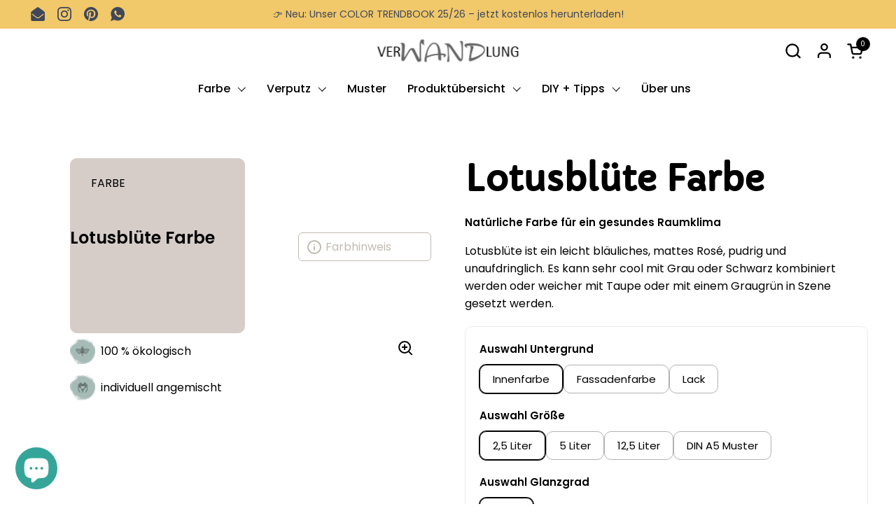

--- FILE ---
content_type: text/html; charset=utf-8
request_url: https://www.farbenonlineshop.de/collections/edelmineral-silikatfarbe/products/lotusblute-farbe
body_size: 46016
content:
<!doctype html><html id="html" class="no-js" lang="de" dir="ltr">
  <head>
<!-- Google Tag Manager -->
<script>(function(w,d,s,l,i){w[l]=w[l]||[];w[l].push({'gtm.start':
new Date().getTime(),event:'gtm.js'});var f=d.getElementsByTagName(s)[0],
j=d.createElement(s),dl=l!='dataLayer'?'&l='+l:'';j.async=true;j.src=
'https://www.googletagmanager.com/gtm.js?id='+i+dl;f.parentNode.insertBefore(j,f);
})(window,document,'script','dataLayer','GTM-PM978BJQ');</script>
<!-- End Google Tag Manager -->
    <meta charset="utf-8">
    <meta http-equiv="X-UA-Compatible" content="IE=edge,chrome=1">
    <meta name="viewport" content="width=device-width, initial-scale=1.0, height=device-height, minimum-scale=1.0"><link rel="shortcut icon" href="//www.farbenonlineshop.de/cdn/shop/files/favicon-2.png?crop=center&height=32&v=1613725799&width=32" type="image/png" /><!-- Google tag (gtag.js) -->
<script async src="https://www.googletagmanager.com/gtag/js?id=UA-253978998-1"></script>
<script>
  window.dataLayer = window.dataLayer || [];
  function gtag(){dataLayer.push(arguments);}
  gtag('js', new Date());
  gtag('config', 'UA-253978998-1');
</script>
    <title>Lotusblüte Farbe &ndash; VerWANDlung Farbladen
</title><meta name="description" content="Lotusblüte ist ein leicht bläuliches, mattes Rosé, pudrig und unaufdringlich. Es kann sehr cool mit Grau oder Schwarz kombiniert werden oder weicher mit Taupe oder mit einem Graugrün in Szene gesetzt werden.">

<meta property="og:site_name" content="VerWANDlung Farbladen">
<meta property="og:url" content="https://www.farbenonlineshop.de/products/lotusblute-farbe">
<meta property="og:title" content="Lotusblüte Farbe">
<meta property="og:type" content="product">
<meta property="og:description" content="Lotusblüte ist ein leicht bläuliches, mattes Rosé, pudrig und unaufdringlich. Es kann sehr cool mit Grau oder Schwarz kombiniert werden oder weicher mit Taupe oder mit einem Graugrün in Szene gesetzt werden."><meta property="og:image" content="http://www.farbenonlineshop.de/cdn/shop/products/800x800_a172f54f-47ce-4bb8-9c3e-b732444958e8.png?v=1652970894">
  <meta property="og:image:secure_url" content="https://www.farbenonlineshop.de/cdn/shop/products/800x800_a172f54f-47ce-4bb8-9c3e-b732444958e8.png?v=1652970894">
  <meta property="og:image:width" content="800">
  <meta property="og:image:height" content="800"><meta property="og:price:amount" content="3,50">
  <meta property="og:price:currency" content="EUR"><meta name="twitter:card" content="summary_large_image">
<meta name="twitter:title" content="Lotusblüte Farbe">
<meta name="twitter:description" content="Lotusblüte ist ein leicht bläuliches, mattes Rosé, pudrig und unaufdringlich. Es kann sehr cool mit Grau oder Schwarz kombiniert werden oder weicher mit Taupe oder mit einem Graugrün in Szene gesetzt werden."><script type="application/ld+json">
  [
    {
      "@context": "https://schema.org",
      "@type": "WebSite",
      "name": "VerWANDlung Farbladen",
      "url": "https:\/\/www.farbenonlineshop.de"
    },
    {
      "@context": "https://schema.org",
      "@type": "Organization",
      "name": "VerWANDlung Farbladen",
      "url": "https:\/\/www.farbenonlineshop.de"
    }
  ]
</script>

<script type="application/ld+json">
{
  "@context": "http://schema.org",
  "@type": "BreadcrumbList",
  "itemListElement": [
    {
      "@type": "ListItem",
      "position": 1,
      "name": "Startseite",
      "item": "https://www.farbenonlineshop.de"
    },{
          "@type": "ListItem",
          "position": 2,
          "name": "Farbe",
          "item": "https://www.farbenonlineshop.de/collections/edelmineral-silikatfarbe"
        },{
        "@type": "ListItem",
        "position": 3,
        "name": "Lotusblüte Farbe",
        "item": "https://www.farbenonlineshop.de/products/lotusblute-farbe"
      }]
}
</script><script type="application/ld+json">
  {
    "@context": "http://schema.org",
    "@type": "Product",
    "name": "Lotusblüte Farbe",
    "url": "https:\/\/www.farbenonlineshop.de\/products\/lotusblute-farbe",
    "offers": [{
          "@type" : "Offer","sku": "V4","availability" : "http://schema.org/InStock",
          "price" : 65.0,
          "priceCurrency" : "EUR",
          "url" : "https:\/\/www.farbenonlineshop.de\/products\/lotusblute-farbe?variant=43553048953100"
        },
{
          "@type" : "Offer","sku": "V4","availability" : "http://schema.org/InStock",
          "price" : 119.0,
          "priceCurrency" : "EUR",
          "url" : "https:\/\/www.farbenonlineshop.de\/products\/lotusblute-farbe?variant=43553048985868"
        },
{
          "@type" : "Offer","sku": "V4","availability" : "http://schema.org/InStock",
          "price" : 249.0,
          "priceCurrency" : "EUR",
          "url" : "https:\/\/www.farbenonlineshop.de\/products\/lotusblute-farbe?variant=43553049018636"
        },
{
          "@type" : "Offer","availability" : "http://schema.org/InStock",
          "price" : 3.5,
          "priceCurrency" : "EUR",
          "url" : "https:\/\/www.farbenonlineshop.de\/products\/lotusblute-farbe?variant=43553049051404"
        },
{
          "@type" : "Offer","sku": "V4","availability" : "http://schema.org/InStock",
          "price" : 72.0,
          "priceCurrency" : "EUR",
          "url" : "https:\/\/www.farbenonlineshop.de\/products\/lotusblute-farbe?variant=43553049084172"
        },
{
          "@type" : "Offer","sku": "V4","availability" : "http://schema.org/InStock",
          "price" : 136.0,
          "priceCurrency" : "EUR",
          "url" : "https:\/\/www.farbenonlineshop.de\/products\/lotusblute-farbe?variant=43553049116940"
        },
{
          "@type" : "Offer","sku": "V4","availability" : "http://schema.org/InStock",
          "price" : 349.0,
          "priceCurrency" : "EUR",
          "url" : "https:\/\/www.farbenonlineshop.de\/products\/lotusblute-farbe?variant=43553049149708"
        },
{
          "@type" : "Offer","availability" : "http://schema.org/InStock",
          "price" : 3.5,
          "priceCurrency" : "EUR",
          "url" : "https:\/\/www.farbenonlineshop.de\/products\/lotusblute-farbe?variant=43553049182476"
        },
{
          "@type" : "Offer","sku": "V4","availability" : "http://schema.org/InStock",
          "price" : 45.0,
          "priceCurrency" : "EUR",
          "url" : "https:\/\/www.farbenonlineshop.de\/products\/lotusblute-farbe?variant=43553049215244"
        },
{
          "@type" : "Offer","sku": "V4","availability" : "http://schema.org/InStock",
          "price" : 45.0,
          "priceCurrency" : "EUR",
          "url" : "https:\/\/www.farbenonlineshop.de\/products\/lotusblute-farbe?variant=43553049248012"
        },
{
          "@type" : "Offer","sku": "V4","availability" : "http://schema.org/InStock",
          "price" : 45.0,
          "priceCurrency" : "EUR",
          "url" : "https:\/\/www.farbenonlineshop.de\/products\/lotusblute-farbe?variant=43553049280780"
        },
{
          "@type" : "Offer","sku": "V4","availability" : "http://schema.org/InStock",
          "price" : 65.0,
          "priceCurrency" : "EUR",
          "url" : "https:\/\/www.farbenonlineshop.de\/products\/lotusblute-farbe?variant=43553049313548"
        },
{
          "@type" : "Offer","sku": "V4","availability" : "http://schema.org/InStock",
          "price" : 65.0,
          "priceCurrency" : "EUR",
          "url" : "https:\/\/www.farbenonlineshop.de\/products\/lotusblute-farbe?variant=43553049346316"
        },
{
          "@type" : "Offer","sku": "V4","availability" : "http://schema.org/InStock",
          "price" : 65.0,
          "priceCurrency" : "EUR",
          "url" : "https:\/\/www.farbenonlineshop.de\/products\/lotusblute-farbe?variant=43553049379084"
        },
{
          "@type" : "Offer","sku": "V4","availability" : "http://schema.org/InStock",
          "price" : 139.0,
          "priceCurrency" : "EUR",
          "url" : "https:\/\/www.farbenonlineshop.de\/products\/lotusblute-farbe?variant=43553049411852"
        },
{
          "@type" : "Offer","sku": "V4","availability" : "http://schema.org/InStock",
          "price" : 139.0,
          "priceCurrency" : "EUR",
          "url" : "https:\/\/www.farbenonlineshop.de\/products\/lotusblute-farbe?variant=43553049444620"
        },
{
          "@type" : "Offer","sku": "V4","availability" : "http://schema.org/InStock",
          "price" : 139.0,
          "priceCurrency" : "EUR",
          "url" : "https:\/\/www.farbenonlineshop.de\/products\/lotusblute-farbe?variant=43553049477388"
        }
],
    "brand": {
      "@type": "Brand",
      "name": "VerWANDLung"
    },
    "description": "Lotusblüte ist ein leicht bläuliches, mattes Rosé, pudrig und unaufdringlich. Es kann sehr cool mit Grau oder Schwarz kombiniert werden oder weicher mit Taupe oder mit einem Graugrün in Szene gesetzt werden.",
    "category": "Farbe","sku": "V4",
    "image": {
      "@type": "ImageObject",
      "url": "https:\/\/www.farbenonlineshop.de\/cdn\/shop\/products\/800x800_a172f54f-47ce-4bb8-9c3e-b732444958e8.png?v=1652970894",
      "image": "https:\/\/www.farbenonlineshop.de\/cdn\/shop\/products\/800x800_a172f54f-47ce-4bb8-9c3e-b732444958e8.png?v=1652970894",
      "name": "Lotusblüte Farbe",
      "width": "800",
      "height": "800"
    }
  }
  </script><link rel="canonical" href="https://www.farbenonlineshop.de/products/lotusblute-farbe">
    <link rel="preconnect" href="https://cdn.shopify.com"><link rel="preconnect" href="https://fonts.shopifycdn.com" crossorigin><link rel="preload" href="//www.farbenonlineshop.de/cdn/fonts/source_sans_pro/sourcesanspro_n7.41cbad1715ffa6489ec3aab1c16fda6d5bdf2235.woff2" as="font" type="font/woff2" crossorigin><link rel="preload" href="//www.farbenonlineshop.de/cdn/fonts/poppins/poppins_n4.0ba78fa5af9b0e1a374041b3ceaadf0a43b41362.woff2" as="font" type="font/woff2" crossorigin><style type="text/css">
@font-face {
  font-family: "Source Sans Pro";
  font-weight: 700;
  font-style: normal;
  font-display: swap;
  src: url("//www.farbenonlineshop.de/cdn/fonts/source_sans_pro/sourcesanspro_n7.41cbad1715ffa6489ec3aab1c16fda6d5bdf2235.woff2") format("woff2"),
       url("//www.farbenonlineshop.de/cdn/fonts/source_sans_pro/sourcesanspro_n7.01173495588557d2be0eb2bb2ecdf8e4f01cf917.woff") format("woff");
}
@font-face {
  font-family: Poppins;
  font-weight: 400;
  font-style: normal;
  font-display: swap;
  src: url("//www.farbenonlineshop.de/cdn/fonts/poppins/poppins_n4.0ba78fa5af9b0e1a374041b3ceaadf0a43b41362.woff2") format("woff2"),
       url("//www.farbenonlineshop.de/cdn/fonts/poppins/poppins_n4.214741a72ff2596839fc9760ee7a770386cf16ca.woff") format("woff");
}
@font-face {
  font-family: Poppins;
  font-weight: 500;
  font-style: normal;
  font-display: swap;
  src: url("//www.farbenonlineshop.de/cdn/fonts/poppins/poppins_n5.ad5b4b72b59a00358afc706450c864c3c8323842.woff2") format("woff2"),
       url("//www.farbenonlineshop.de/cdn/fonts/poppins/poppins_n5.33757fdf985af2d24b32fcd84c9a09224d4b2c39.woff") format("woff");
}
@font-face {
  font-family: Poppins;
  font-weight: 600;
  font-style: normal;
  font-display: swap;
  src: url("//www.farbenonlineshop.de/cdn/fonts/poppins/poppins_n6.aa29d4918bc243723d56b59572e18228ed0786f6.woff2") format("woff2"),
       url("//www.farbenonlineshop.de/cdn/fonts/poppins/poppins_n6.5f815d845fe073750885d5b7e619ee00e8111208.woff") format("woff");
}



</style>
<style type="text/css">

  :root {

    /* Font variables */

    --font-stack-headings-primary: "Capriola", sans-serif;
    --font-weight-headings-primary: 600;
    --font-style-headings-primary: normal;

    --font-stack-body-primary: Poppins, sans-serif;
    --font-weight-body-primary: 400;--font-weight-body-primary-bold: 600;--font-weight-body-primary-medium: 500;--font-style-body-primary: normal;

    --font-stack-body-secondary: "system_ui", -apple-system, 'Segoe UI', Roboto, 'Helvetica Neue', 'Noto Sans', 'Liberation Sans', Arial, sans-serif, 'Apple Color Emoji', 'Segoe UI Emoji', 'Segoe UI Symbol', 'Noto Color Emoji';
    --font-weight-body-secondary: 400;--font-weight-body-secondary-bold: 700;--font-style-body-secondary: normal;

    --font-weight-menu: var(--font-weight-body-primary-medium);
    --font-weight-buttons: var(--font-weight-body-primary-medium);

    --base-headings-primary-size: 60;
    --base-headings-secondary-size: ;
    --base-headings-line: 1.3;
    --base-headings-spacing: 0.0em;

    --base-body-primary-size: 16;
    --base-body-secondary-size: 18;
    --base-body-line: 1.6;

    /* Color variables */

    --color-background-header: #ffffff;
    --color-text-header: #000000;
    --color-foreground-header: #fff;
    --color-borders-header: rgba(0, 0, 0, 0.15);

    --color-background-main: #ffffff;
    --color-secondary-background-main: rgba(0, 0, 0, 0.08);
    --color-third-background-main: rgba(0, 0, 0, 0.04);
    --color-fourth-background-main: rgba(0, 0, 0, 0.02);
    --color-opacity-background-main: rgba(255, 255, 255, 0);
    --color-text-main: #000000;
    --color-foreground-main: #fff;
    --color-secondary-text-main: rgba(0, 0, 0, 0.6);
    --color-borders-main: rgba(0, 0, 0, 0.1);
    --color-background-main-alternate: #f2f2f2;

    --color-background-product-card: rgba(0,0,0,0);
    --color-background-cart-card: rgba(0,0,0,0);

    --color-background-footer: #3f4759;
    --color-text-footer: #f2efec;
    --color-borders-footer: rgba(242, 239, 236, 0.15);

    --color-borders-forms-primary: rgba(0, 0, 0, 0.3);
    --color-borders-forms-secondary: rgba(0, 0, 0, 0.6);

    /* Borders */

    --border-width-cards: px;
    --border-radius-cards: 0;
    --border-width-buttons: 1px;
    --border-radius-buttons: 10px;
    --border-width-forms: 1px;
    --border-radius-forms: 6px;
    --border-radius-widgets: 10px;


    /* Layout */

    --grid-gap-original-base: 32px;
    --container-vertical-space-base: 140px;
    --image-fit-padding: 10%;

  }

  .facets--horiz .facets__summary, #main select, .sidebar select {
    background-image: url('data:image/svg+xml;utf8,<svg fill="none" height="7" viewBox="0 0 12 7" width="12" xmlns="http://www.w3.org/2000/svg"><g fill="%23000000"><path d="m1.2334.554688 5.65685 5.656852-.7071.70711-5.656858-5.65686z"/><path d="m11.8252 1.26221-5.65686 5.65685-.70711-.70711 5.65687-5.65685z"/></g></svg>');
  }

  .star-rating__stars {
    background-image: url('data:image/svg+xml;utf8,<svg width="20" height="14" viewBox="0 0 14 13" fill="rgba%280%2C+0%2C+0%2C+0.1%29" xmlns="http://www.w3.org/2000/svg"><path d="m7 0 1.572 4.837h5.085l-4.114 2.99 1.572 4.836L7 9.673l-4.114 2.99 1.571-4.837-4.114-2.99h5.085L7 0Z" stroke="rgba%280%2C+0%2C+0%2C+0.1%29" stroke-width="0"/></svg>');
  }
  .star-rating__stars-active {
    background-image: url('data:image/svg+xml;utf8,<svg width="20" height="13" viewBox="0 0 14 13" fill="none" xmlns="http://www.w3.org/2000/svg"><path d="m7 0 1.572 4.837h5.085l-4.114 2.99 1.572 4.836L7 9.673l-4.114 2.99 1.571-4.837-4.114-2.99h5.085L7 0Z" fill="%23000000" stroke-width="0"/></svg>');
  }

</style>

<style id="root-height">
  :root {
    --window-height: 100vh;
  }
</style>
<link href="//www.farbenonlineshop.de/cdn/shop/t/19/assets/theme.css?v=27613878914674375721690392433" as="style" rel="preload"><link href="//www.farbenonlineshop.de/cdn/shop/t/19/assets/theme-custom.css?v=95844086807081794321748604911" as="style" rel="preload"><link href="//www.farbenonlineshop.de/cdn/shop/t/19/assets/section-header.css?v=8857227440978548531690392441" as="style" rel="preload"><link href="//www.farbenonlineshop.de/cdn/shop/t/19/assets/component-product-item.css?v=147777405057347779551690392431" as="style" rel="preload"><link href="//www.farbenonlineshop.de/cdn/shop/t/19/assets/component-product-variants.css?v=181504290109420163051690392433" as="style" rel="preload"><link href="//www.farbenonlineshop.de/cdn/shop/t/19/assets/section-main-product.css?v=117682274236765113001690392440" as="style" rel="preload"><link href="//www.farbenonlineshop.de/cdn/shop/t/19/assets/theme.css?v=27613878914674375721690392433" rel="stylesheet" type="text/css" media="all" />
    <link href="//www.farbenonlineshop.de/cdn/shop/t/19/assets/theme-custom.css?v=95844086807081794321748604911" rel="stylesheet" type="text/css" media="all" />
    <script>window.performance && window.performance.mark && window.performance.mark('shopify.content_for_header.start');</script><meta name="google-site-verification" content="spZ8QuvIw5-KRDypwYYptBgoaGXgzlUrQgXamTi4mGQ">
<meta id="shopify-digital-wallet" name="shopify-digital-wallet" content="/35020177546/digital_wallets/dialog">
<meta name="shopify-checkout-api-token" content="baa5d35ea2a842b83a0269f72739885f">
<meta id="in-context-paypal-metadata" data-shop-id="35020177546" data-venmo-supported="false" data-environment="production" data-locale="de_DE" data-paypal-v4="true" data-currency="EUR">
<link rel="alternate" type="application/json+oembed" href="https://www.farbenonlineshop.de/products/lotusblute-farbe.oembed">
<script async="async" src="/checkouts/internal/preloads.js?locale=de-DE"></script>
<link rel="preconnect" href="https://shop.app" crossorigin="anonymous">
<script async="async" src="https://shop.app/checkouts/internal/preloads.js?locale=de-DE&shop_id=35020177546" crossorigin="anonymous"></script>
<script id="apple-pay-shop-capabilities" type="application/json">{"shopId":35020177546,"countryCode":"DE","currencyCode":"EUR","merchantCapabilities":["supports3DS"],"merchantId":"gid:\/\/shopify\/Shop\/35020177546","merchantName":"VerWANDlung Farbladen","requiredBillingContactFields":["postalAddress","email"],"requiredShippingContactFields":["postalAddress","email"],"shippingType":"shipping","supportedNetworks":["visa","maestro","masterCard"],"total":{"type":"pending","label":"VerWANDlung Farbladen","amount":"1.00"},"shopifyPaymentsEnabled":true,"supportsSubscriptions":true}</script>
<script id="shopify-features" type="application/json">{"accessToken":"baa5d35ea2a842b83a0269f72739885f","betas":["rich-media-storefront-analytics"],"domain":"www.farbenonlineshop.de","predictiveSearch":true,"shopId":35020177546,"locale":"de"}</script>
<script>var Shopify = Shopify || {};
Shopify.shop = "verwandlung-online-shop.myshopify.com";
Shopify.locale = "de";
Shopify.currency = {"active":"EUR","rate":"1.0"};
Shopify.country = "DE";
Shopify.theme = {"name":"VerWANDlung 2023","id":143566897420,"schema_name":"Combine","schema_version":"2.1.0","theme_store_id":null,"role":"main"};
Shopify.theme.handle = "null";
Shopify.theme.style = {"id":null,"handle":null};
Shopify.cdnHost = "www.farbenonlineshop.de/cdn";
Shopify.routes = Shopify.routes || {};
Shopify.routes.root = "/";</script>
<script type="module">!function(o){(o.Shopify=o.Shopify||{}).modules=!0}(window);</script>
<script>!function(o){function n(){var o=[];function n(){o.push(Array.prototype.slice.apply(arguments))}return n.q=o,n}var t=o.Shopify=o.Shopify||{};t.loadFeatures=n(),t.autoloadFeatures=n()}(window);</script>
<script>
  window.ShopifyPay = window.ShopifyPay || {};
  window.ShopifyPay.apiHost = "shop.app\/pay";
  window.ShopifyPay.redirectState = null;
</script>
<script id="shop-js-analytics" type="application/json">{"pageType":"product"}</script>
<script defer="defer" async type="module" src="//www.farbenonlineshop.de/cdn/shopifycloud/shop-js/modules/v2/client.init-shop-cart-sync_HUjMWWU5.de.esm.js"></script>
<script defer="defer" async type="module" src="//www.farbenonlineshop.de/cdn/shopifycloud/shop-js/modules/v2/chunk.common_QpfDqRK1.esm.js"></script>
<script type="module">
  await import("//www.farbenonlineshop.de/cdn/shopifycloud/shop-js/modules/v2/client.init-shop-cart-sync_HUjMWWU5.de.esm.js");
await import("//www.farbenonlineshop.de/cdn/shopifycloud/shop-js/modules/v2/chunk.common_QpfDqRK1.esm.js");

  window.Shopify.SignInWithShop?.initShopCartSync?.({"fedCMEnabled":true,"windoidEnabled":true});

</script>
<script>
  window.Shopify = window.Shopify || {};
  if (!window.Shopify.featureAssets) window.Shopify.featureAssets = {};
  window.Shopify.featureAssets['shop-js'] = {"shop-cart-sync":["modules/v2/client.shop-cart-sync_ByUgVWtJ.de.esm.js","modules/v2/chunk.common_QpfDqRK1.esm.js"],"init-fed-cm":["modules/v2/client.init-fed-cm_CVqhkk-1.de.esm.js","modules/v2/chunk.common_QpfDqRK1.esm.js"],"shop-button":["modules/v2/client.shop-button_B0pFlqys.de.esm.js","modules/v2/chunk.common_QpfDqRK1.esm.js"],"shop-cash-offers":["modules/v2/client.shop-cash-offers_CaaeZ5wd.de.esm.js","modules/v2/chunk.common_QpfDqRK1.esm.js","modules/v2/chunk.modal_CS8dP9kO.esm.js"],"init-windoid":["modules/v2/client.init-windoid_B-gyVqfY.de.esm.js","modules/v2/chunk.common_QpfDqRK1.esm.js"],"shop-toast-manager":["modules/v2/client.shop-toast-manager_DgTeluS3.de.esm.js","modules/v2/chunk.common_QpfDqRK1.esm.js"],"init-shop-email-lookup-coordinator":["modules/v2/client.init-shop-email-lookup-coordinator_C5I212n4.de.esm.js","modules/v2/chunk.common_QpfDqRK1.esm.js"],"init-shop-cart-sync":["modules/v2/client.init-shop-cart-sync_HUjMWWU5.de.esm.js","modules/v2/chunk.common_QpfDqRK1.esm.js"],"avatar":["modules/v2/client.avatar_BTnouDA3.de.esm.js"],"pay-button":["modules/v2/client.pay-button_CJaF-UDc.de.esm.js","modules/v2/chunk.common_QpfDqRK1.esm.js"],"init-customer-accounts":["modules/v2/client.init-customer-accounts_BI_wUvuR.de.esm.js","modules/v2/client.shop-login-button_DTPR4l75.de.esm.js","modules/v2/chunk.common_QpfDqRK1.esm.js","modules/v2/chunk.modal_CS8dP9kO.esm.js"],"init-shop-for-new-customer-accounts":["modules/v2/client.init-shop-for-new-customer-accounts_C4qR5Wl-.de.esm.js","modules/v2/client.shop-login-button_DTPR4l75.de.esm.js","modules/v2/chunk.common_QpfDqRK1.esm.js","modules/v2/chunk.modal_CS8dP9kO.esm.js"],"shop-login-button":["modules/v2/client.shop-login-button_DTPR4l75.de.esm.js","modules/v2/chunk.common_QpfDqRK1.esm.js","modules/v2/chunk.modal_CS8dP9kO.esm.js"],"init-customer-accounts-sign-up":["modules/v2/client.init-customer-accounts-sign-up_SG5gYFpP.de.esm.js","modules/v2/client.shop-login-button_DTPR4l75.de.esm.js","modules/v2/chunk.common_QpfDqRK1.esm.js","modules/v2/chunk.modal_CS8dP9kO.esm.js"],"shop-follow-button":["modules/v2/client.shop-follow-button_CmMsyvrH.de.esm.js","modules/v2/chunk.common_QpfDqRK1.esm.js","modules/v2/chunk.modal_CS8dP9kO.esm.js"],"checkout-modal":["modules/v2/client.checkout-modal_tfCxQqrq.de.esm.js","modules/v2/chunk.common_QpfDqRK1.esm.js","modules/v2/chunk.modal_CS8dP9kO.esm.js"],"lead-capture":["modules/v2/client.lead-capture_Ccz5Zm6k.de.esm.js","modules/v2/chunk.common_QpfDqRK1.esm.js","modules/v2/chunk.modal_CS8dP9kO.esm.js"],"shop-login":["modules/v2/client.shop-login_BfivnucW.de.esm.js","modules/v2/chunk.common_QpfDqRK1.esm.js","modules/v2/chunk.modal_CS8dP9kO.esm.js"],"payment-terms":["modules/v2/client.payment-terms_D2Mn0eFV.de.esm.js","modules/v2/chunk.common_QpfDqRK1.esm.js","modules/v2/chunk.modal_CS8dP9kO.esm.js"]};
</script>
<script>(function() {
  var isLoaded = false;
  function asyncLoad() {
    if (isLoaded) return;
    isLoaded = true;
    var urls = ["https:\/\/cdn.calconic.com\/static\/js\/calconic.min.js?shop=verwandlung-online-shop.myshopify.com","https:\/\/cdn.calconic.com\/static\/js\/calconic.cart.min.js?shop=verwandlung-online-shop.myshopify.com","https:\/\/blog.sfapp.magefan.top\/js\/mfLoadSearchScripts.js?shop=verwandlung-online-shop.myshopify.com","https:\/\/tseish-app.connect.trustedshops.com\/esc.js?apiBaseUrl=aHR0cHM6Ly90c2Vpc2gtYXBwLmNvbm5lY3QudHJ1c3RlZHNob3BzLmNvbQ==\u0026instanceId=dmVyd2FuZGx1bmctb25saW5lLXNob3AubXlzaG9waWZ5LmNvbQ==\u0026shop=verwandlung-online-shop.myshopify.com"];
    for (var i = 0; i < urls.length; i++) {
      var s = document.createElement('script');
      s.type = 'text/javascript';
      s.async = true;
      s.src = urls[i];
      var x = document.getElementsByTagName('script')[0];
      x.parentNode.insertBefore(s, x);
    }
  };
  if(window.attachEvent) {
    window.attachEvent('onload', asyncLoad);
  } else {
    window.addEventListener('load', asyncLoad, false);
  }
})();</script>
<script id="__st">var __st={"a":35020177546,"offset":3600,"reqid":"3a945385-36fc-4c77-8611-737afa7d4fd4-1768698257","pageurl":"www.farbenonlineshop.de\/collections\/edelmineral-silikatfarbe\/products\/lotusblute-farbe","u":"62430b8e8c9d","p":"product","rtyp":"product","rid":7966296867084};</script>
<script>window.ShopifyPaypalV4VisibilityTracking = true;</script>
<script id="captcha-bootstrap">!function(){'use strict';const t='contact',e='account',n='new_comment',o=[[t,t],['blogs',n],['comments',n],[t,'customer']],c=[[e,'customer_login'],[e,'guest_login'],[e,'recover_customer_password'],[e,'create_customer']],r=t=>t.map((([t,e])=>`form[action*='/${t}']:not([data-nocaptcha='true']) input[name='form_type'][value='${e}']`)).join(','),a=t=>()=>t?[...document.querySelectorAll(t)].map((t=>t.form)):[];function s(){const t=[...o],e=r(t);return a(e)}const i='password',u='form_key',d=['recaptcha-v3-token','g-recaptcha-response','h-captcha-response',i],f=()=>{try{return window.sessionStorage}catch{return}},m='__shopify_v',_=t=>t.elements[u];function p(t,e,n=!1){try{const o=window.sessionStorage,c=JSON.parse(o.getItem(e)),{data:r}=function(t){const{data:e,action:n}=t;return t[m]||n?{data:e,action:n}:{data:t,action:n}}(c);for(const[e,n]of Object.entries(r))t.elements[e]&&(t.elements[e].value=n);n&&o.removeItem(e)}catch(o){console.error('form repopulation failed',{error:o})}}const l='form_type',E='cptcha';function T(t){t.dataset[E]=!0}const w=window,h=w.document,L='Shopify',v='ce_forms',y='captcha';let A=!1;((t,e)=>{const n=(g='f06e6c50-85a8-45c8-87d0-21a2b65856fe',I='https://cdn.shopify.com/shopifycloud/storefront-forms-hcaptcha/ce_storefront_forms_captcha_hcaptcha.v1.5.2.iife.js',D={infoText:'Durch hCaptcha geschützt',privacyText:'Datenschutz',termsText:'Allgemeine Geschäftsbedingungen'},(t,e,n)=>{const o=w[L][v],c=o.bindForm;if(c)return c(t,g,e,D).then(n);var r;o.q.push([[t,g,e,D],n]),r=I,A||(h.body.append(Object.assign(h.createElement('script'),{id:'captcha-provider',async:!0,src:r})),A=!0)});var g,I,D;w[L]=w[L]||{},w[L][v]=w[L][v]||{},w[L][v].q=[],w[L][y]=w[L][y]||{},w[L][y].protect=function(t,e){n(t,void 0,e),T(t)},Object.freeze(w[L][y]),function(t,e,n,w,h,L){const[v,y,A,g]=function(t,e,n){const i=e?o:[],u=t?c:[],d=[...i,...u],f=r(d),m=r(i),_=r(d.filter((([t,e])=>n.includes(e))));return[a(f),a(m),a(_),s()]}(w,h,L),I=t=>{const e=t.target;return e instanceof HTMLFormElement?e:e&&e.form},D=t=>v().includes(t);t.addEventListener('submit',(t=>{const e=I(t);if(!e)return;const n=D(e)&&!e.dataset.hcaptchaBound&&!e.dataset.recaptchaBound,o=_(e),c=g().includes(e)&&(!o||!o.value);(n||c)&&t.preventDefault(),c&&!n&&(function(t){try{if(!f())return;!function(t){const e=f();if(!e)return;const n=_(t);if(!n)return;const o=n.value;o&&e.removeItem(o)}(t);const e=Array.from(Array(32),(()=>Math.random().toString(36)[2])).join('');!function(t,e){_(t)||t.append(Object.assign(document.createElement('input'),{type:'hidden',name:u})),t.elements[u].value=e}(t,e),function(t,e){const n=f();if(!n)return;const o=[...t.querySelectorAll(`input[type='${i}']`)].map((({name:t})=>t)),c=[...d,...o],r={};for(const[a,s]of new FormData(t).entries())c.includes(a)||(r[a]=s);n.setItem(e,JSON.stringify({[m]:1,action:t.action,data:r}))}(t,e)}catch(e){console.error('failed to persist form',e)}}(e),e.submit())}));const S=(t,e)=>{t&&!t.dataset[E]&&(n(t,e.some((e=>e===t))),T(t))};for(const o of['focusin','change'])t.addEventListener(o,(t=>{const e=I(t);D(e)&&S(e,y())}));const B=e.get('form_key'),M=e.get(l),P=B&&M;t.addEventListener('DOMContentLoaded',(()=>{const t=y();if(P)for(const e of t)e.elements[l].value===M&&p(e,B);[...new Set([...A(),...v().filter((t=>'true'===t.dataset.shopifyCaptcha))])].forEach((e=>S(e,t)))}))}(h,new URLSearchParams(w.location.search),n,t,e,['guest_login'])})(!0,!0)}();</script>
<script integrity="sha256-4kQ18oKyAcykRKYeNunJcIwy7WH5gtpwJnB7kiuLZ1E=" data-source-attribution="shopify.loadfeatures" defer="defer" src="//www.farbenonlineshop.de/cdn/shopifycloud/storefront/assets/storefront/load_feature-a0a9edcb.js" crossorigin="anonymous"></script>
<script crossorigin="anonymous" defer="defer" src="//www.farbenonlineshop.de/cdn/shopifycloud/storefront/assets/shopify_pay/storefront-65b4c6d7.js?v=20250812"></script>
<script data-source-attribution="shopify.dynamic_checkout.dynamic.init">var Shopify=Shopify||{};Shopify.PaymentButton=Shopify.PaymentButton||{isStorefrontPortableWallets:!0,init:function(){window.Shopify.PaymentButton.init=function(){};var t=document.createElement("script");t.src="https://www.farbenonlineshop.de/cdn/shopifycloud/portable-wallets/latest/portable-wallets.de.js",t.type="module",document.head.appendChild(t)}};
</script>
<script data-source-attribution="shopify.dynamic_checkout.buyer_consent">
  function portableWalletsHideBuyerConsent(e){var t=document.getElementById("shopify-buyer-consent"),n=document.getElementById("shopify-subscription-policy-button");t&&n&&(t.classList.add("hidden"),t.setAttribute("aria-hidden","true"),n.removeEventListener("click",e))}function portableWalletsShowBuyerConsent(e){var t=document.getElementById("shopify-buyer-consent"),n=document.getElementById("shopify-subscription-policy-button");t&&n&&(t.classList.remove("hidden"),t.removeAttribute("aria-hidden"),n.addEventListener("click",e))}window.Shopify?.PaymentButton&&(window.Shopify.PaymentButton.hideBuyerConsent=portableWalletsHideBuyerConsent,window.Shopify.PaymentButton.showBuyerConsent=portableWalletsShowBuyerConsent);
</script>
<script data-source-attribution="shopify.dynamic_checkout.cart.bootstrap">document.addEventListener("DOMContentLoaded",(function(){function t(){return document.querySelector("shopify-accelerated-checkout-cart, shopify-accelerated-checkout")}if(t())Shopify.PaymentButton.init();else{new MutationObserver((function(e,n){t()&&(Shopify.PaymentButton.init(),n.disconnect())})).observe(document.body,{childList:!0,subtree:!0})}}));
</script>
<link id="shopify-accelerated-checkout-styles" rel="stylesheet" media="screen" href="https://www.farbenonlineshop.de/cdn/shopifycloud/portable-wallets/latest/accelerated-checkout-backwards-compat.css" crossorigin="anonymous">
<style id="shopify-accelerated-checkout-cart">
        #shopify-buyer-consent {
  margin-top: 1em;
  display: inline-block;
  width: 100%;
}

#shopify-buyer-consent.hidden {
  display: none;
}

#shopify-subscription-policy-button {
  background: none;
  border: none;
  padding: 0;
  text-decoration: underline;
  font-size: inherit;
  cursor: pointer;
}

#shopify-subscription-policy-button::before {
  box-shadow: none;
}

      </style>

<script>window.performance && window.performance.mark && window.performance.mark('shopify.content_for_header.end');</script>
    <script type="text/javascript">
var _iub = _iub || [];
_iub.csConfiguration = {"siteId":3859894,"cookiePolicyId":97298112,"lang":"de","storage":{"useSiteId":true}};
<!-- code for Shopify (1 of 2) -->
    var onPreferenceExpressedOrNotNeededCallback = function(prefs) {
        var isPrefEmpty = !prefs || Object.keys(prefs).length === 0;
        var consent = isPrefEmpty ? _iub.cs.api.getPreferences() : prefs;
        var shopifyPurposes = {
          "analytics": [4, 's'],
          "marketing": [5, 'adv'],
          "preferences": [2, 3],
          "sale_of_data": ['s', 'sh'],
        }
        var expressedConsent = {};
        Object.keys(shopifyPurposes).forEach(function(purposeItem) {
          var purposeExpressed = null
          shopifyPurposes[purposeItem].forEach(item => {
            if (consent.purposes && typeof consent.purposes[item] === 'boolean') {
              purposeExpressed = consent.purposes[item];
            }
            if (consent.uspr && typeof consent.uspr[item] === 'boolean' && purposeExpressed !== false) {
              purposeExpressed = consent.uspr[item];
            }
          })
 
          if (typeof purposeExpressed === 'boolean') {
            expressedConsent[purposeItem] = purposeExpressed;
          }
        })
        window.Shopify.customerPrivacy.setTrackingConsent(expressedConsent, function() {});
    }
    if (typeof _iub.csConfiguration.callback === 'object') {
        _iub.csConfiguration.callback.onPreferenceExpressedOrNotNeeded = onPreferenceExpressedOrNotNeededCallback;
    } else {
        _iub.csConfiguration.callback = {
            onPreferenceExpressedOrNotNeeded: onPreferenceExpressedOrNotNeededCallback
        };
    }
</script>
<script type="text/javascript" src="https://cs.iubenda.com/autoblocking/3859894.js"></script>
<script type="text/javascript" src="//cdn.iubenda.com/cs/iubenda_cs.js" charset="UTF-8" async></script>
<!-- code for Shopify (2 of 2) - Tracking API -->
<script type="text/javascript">
window.Shopify.loadFeatures(
  [
    {
      name: 'consent-tracking-api',
      version: '0.1',
    },
  ],
  function(error) {
    if (error) {
      throw error;
    }
  }
);
</script>
    <script type="text/javascript">var _iub = _iub || {}; _iub.cons_instructions = _iub.cons_instructions || []; _iub.cons_instructions.push(["init", {api_key: "OXRAr4TyCNzxjJ4TafVBJfdboSDwVXOd"}]);</script><script type="text/javascript" src="https://cdn.iubenda.com/cons/iubenda_cons.js" async></script>
    <script>
      /* js helpers */
      const debounce = (fn, wait) => {
        let t;
        return (...args) => {
          clearTimeout(t);
          t = setTimeout(() => fn.apply(this, args), wait);
        };
      }
      window.KEYCODES = {
        TAB: 9,
        ESC: 27,
        DOWN: 40,
        RIGHT: 39,
        UP: 38,
        LEFT: 37,
        RETURN: 13
      };
      /* background image sizes */
      const rbi = [];
      const rbiSetSize = (img) => {
        if ( img.offsetWidth / img.dataset.ratio < img.offsetHeight ) {
          img.setAttribute('sizes', `${Math.ceil(img.offsetHeight * img.dataset.ratio)}px`);
        } else {
          img.setAttribute('sizes', `${Math.ceil(img.offsetWidth)}px`);
        }
      }
      window.addEventListener('resize', debounce(()=>{
        for ( let img of rbi ) {
          rbiSetSize(img);
        }
      }, 250));
      /* lazy looad images reveal effect */
      const imageReveal = new IntersectionObserver((entries, observer)=>{
        entries.forEach(entry=>{
          if ( entry.isIntersecting ) {
            setTimeout(()=>{
              entry.target.classList.remove('lazy-image--to-reveal');
            }, 500);
            entry.target.classList.add('lazy-image--revealed');
            observer.unobserve(entry.target);
          }
        });
      }, {rootMargin: '20px 0px 0px 0px'});
    </script><noscript>
      <link rel="stylesheet" href="//www.farbenonlineshop.de/cdn/shop/t/19/assets/theme-noscript.css?v=117838521658531045241690392432">
    </noscript>
    <meta name="google-site-verification" content="L4EVp1EwAjK9q565Az3NS9ygY4wK4qnXYGnUKugTcFA" />
  <meta name="google-site-verification" content="jU4J2qKwbB7Icmy0oupvFTpfwdIuk1R2tlil_DvD8XY" /><!-- BEGIN app block: shopify://apps/seo-on-blog/blocks/avada-seoon-setting/a45c3e67-be9f-4255-a194-b255a24f37c9 --><!-- BEGIN app snippet: avada-seoon-robot --><!-- Avada SEOOn Robot -->





<!-- END app snippet -->
<!-- BEGIN app snippet: avada-seoon-social --><!-- Avada SEOOn Social -->



<!-- END app snippet -->
<!-- BEGIN app snippet: avada-seoon-gsd --><!-- END app snippet -->
<!-- BEGIN app snippet: avada-seoon-custom-css --> <!-- END app snippet -->
<!-- BEGIN app snippet: avada-seoon-faqs-gsd -->

<!-- END app snippet -->
<!-- BEGIN app snippet: avada-seoon-page-tag --><!-- Avada SEOOn Page Tag -->
<!-- BEGIN app snippet: avada-seoon-robot --><!-- Avada SEOOn Robot -->





<!-- END app snippet -->

<link href="//cdn.shopify.com/extensions/019b2f73-0fda-7492-9f0c-984659b366db/seoon-blog-107/assets/page-tag.css" rel="stylesheet" type="text/css" media="all" />
<!-- END Avada SEOOn Page Tag -->
<!-- END app snippet -->
<!-- BEGIN app snippet: avada-seoon-recipe-gsd -->

<!-- END app snippet -->
<!-- BEGIN app snippet: avada-seoon-protect-content --><!-- Avada SEOOn Protect Content --><!--End Avada SEOOn Protect Content -->
<!-- END app snippet -->

<!-- END app block --><!-- BEGIN app block: shopify://apps/microsoft-clarity/blocks/clarity_js/31c3d126-8116-4b4a-8ba1-baeda7c4aeea -->
<script type="text/javascript">
  (function (c, l, a, r, i, t, y) {
    c[a] = c[a] || function () { (c[a].q = c[a].q || []).push(arguments); };
    t = l.createElement(r); t.async = 1; t.src = "https://www.clarity.ms/tag/" + i + "?ref=shopify";
    y = l.getElementsByTagName(r)[0]; y.parentNode.insertBefore(t, y);

    c.Shopify.loadFeatures([{ name: "consent-tracking-api", version: "0.1" }], error => {
      if (error) {
        console.error("Error loading Shopify features:", error);
        return;
      }

      c[a]('consentv2', {
        ad_Storage: c.Shopify.customerPrivacy.marketingAllowed() ? "granted" : "denied",
        analytics_Storage: c.Shopify.customerPrivacy.analyticsProcessingAllowed() ? "granted" : "denied",
      });
    });

    l.addEventListener("visitorConsentCollected", function (e) {
      c[a]('consentv2', {
        ad_Storage: e.detail.marketingAllowed ? "granted" : "denied",
        analytics_Storage: e.detail.analyticsAllowed ? "granted" : "denied",
      });
    });
  })(window, document, "clarity", "script", "sjwv6rrll4");
</script>



<!-- END app block --><script src="https://cdn.shopify.com/extensions/019bc5da-5ba6-7e9a-9888-a6222a70d7c3/js-client-214/assets/pushowl-shopify.js" type="text/javascript" defer="defer"></script>
<link href="https://cdn.shopify.com/extensions/019b2f73-0fda-7492-9f0c-984659b366db/seoon-blog-107/assets/style-dynamic-product.css" rel="stylesheet" type="text/css" media="all">
<script src="https://cdn.shopify.com/extensions/7bc9bb47-adfa-4267-963e-cadee5096caf/inbox-1252/assets/inbox-chat-loader.js" type="text/javascript" defer="defer"></script>
<link href="https://monorail-edge.shopifysvc.com" rel="dns-prefetch">
<script>(function(){if ("sendBeacon" in navigator && "performance" in window) {try {var session_token_from_headers = performance.getEntriesByType('navigation')[0].serverTiming.find(x => x.name == '_s').description;} catch {var session_token_from_headers = undefined;}var session_cookie_matches = document.cookie.match(/_shopify_s=([^;]*)/);var session_token_from_cookie = session_cookie_matches && session_cookie_matches.length === 2 ? session_cookie_matches[1] : "";var session_token = session_token_from_headers || session_token_from_cookie || "";function handle_abandonment_event(e) {var entries = performance.getEntries().filter(function(entry) {return /monorail-edge.shopifysvc.com/.test(entry.name);});if (!window.abandonment_tracked && entries.length === 0) {window.abandonment_tracked = true;var currentMs = Date.now();var navigation_start = performance.timing.navigationStart;var payload = {shop_id: 35020177546,url: window.location.href,navigation_start,duration: currentMs - navigation_start,session_token,page_type: "product"};window.navigator.sendBeacon("https://monorail-edge.shopifysvc.com/v1/produce", JSON.stringify({schema_id: "online_store_buyer_site_abandonment/1.1",payload: payload,metadata: {event_created_at_ms: currentMs,event_sent_at_ms: currentMs}}));}}window.addEventListener('pagehide', handle_abandonment_event);}}());</script>
<script id="web-pixels-manager-setup">(function e(e,d,r,n,o){if(void 0===o&&(o={}),!Boolean(null===(a=null===(i=window.Shopify)||void 0===i?void 0:i.analytics)||void 0===a?void 0:a.replayQueue)){var i,a;window.Shopify=window.Shopify||{};var t=window.Shopify;t.analytics=t.analytics||{};var s=t.analytics;s.replayQueue=[],s.publish=function(e,d,r){return s.replayQueue.push([e,d,r]),!0};try{self.performance.mark("wpm:start")}catch(e){}var l=function(){var e={modern:/Edge?\/(1{2}[4-9]|1[2-9]\d|[2-9]\d{2}|\d{4,})\.\d+(\.\d+|)|Firefox\/(1{2}[4-9]|1[2-9]\d|[2-9]\d{2}|\d{4,})\.\d+(\.\d+|)|Chrom(ium|e)\/(9{2}|\d{3,})\.\d+(\.\d+|)|(Maci|X1{2}).+ Version\/(15\.\d+|(1[6-9]|[2-9]\d|\d{3,})\.\d+)([,.]\d+|)( \(\w+\)|)( Mobile\/\w+|) Safari\/|Chrome.+OPR\/(9{2}|\d{3,})\.\d+\.\d+|(CPU[ +]OS|iPhone[ +]OS|CPU[ +]iPhone|CPU IPhone OS|CPU iPad OS)[ +]+(15[._]\d+|(1[6-9]|[2-9]\d|\d{3,})[._]\d+)([._]\d+|)|Android:?[ /-](13[3-9]|1[4-9]\d|[2-9]\d{2}|\d{4,})(\.\d+|)(\.\d+|)|Android.+Firefox\/(13[5-9]|1[4-9]\d|[2-9]\d{2}|\d{4,})\.\d+(\.\d+|)|Android.+Chrom(ium|e)\/(13[3-9]|1[4-9]\d|[2-9]\d{2}|\d{4,})\.\d+(\.\d+|)|SamsungBrowser\/([2-9]\d|\d{3,})\.\d+/,legacy:/Edge?\/(1[6-9]|[2-9]\d|\d{3,})\.\d+(\.\d+|)|Firefox\/(5[4-9]|[6-9]\d|\d{3,})\.\d+(\.\d+|)|Chrom(ium|e)\/(5[1-9]|[6-9]\d|\d{3,})\.\d+(\.\d+|)([\d.]+$|.*Safari\/(?![\d.]+ Edge\/[\d.]+$))|(Maci|X1{2}).+ Version\/(10\.\d+|(1[1-9]|[2-9]\d|\d{3,})\.\d+)([,.]\d+|)( \(\w+\)|)( Mobile\/\w+|) Safari\/|Chrome.+OPR\/(3[89]|[4-9]\d|\d{3,})\.\d+\.\d+|(CPU[ +]OS|iPhone[ +]OS|CPU[ +]iPhone|CPU IPhone OS|CPU iPad OS)[ +]+(10[._]\d+|(1[1-9]|[2-9]\d|\d{3,})[._]\d+)([._]\d+|)|Android:?[ /-](13[3-9]|1[4-9]\d|[2-9]\d{2}|\d{4,})(\.\d+|)(\.\d+|)|Mobile Safari.+OPR\/([89]\d|\d{3,})\.\d+\.\d+|Android.+Firefox\/(13[5-9]|1[4-9]\d|[2-9]\d{2}|\d{4,})\.\d+(\.\d+|)|Android.+Chrom(ium|e)\/(13[3-9]|1[4-9]\d|[2-9]\d{2}|\d{4,})\.\d+(\.\d+|)|Android.+(UC? ?Browser|UCWEB|U3)[ /]?(15\.([5-9]|\d{2,})|(1[6-9]|[2-9]\d|\d{3,})\.\d+)\.\d+|SamsungBrowser\/(5\.\d+|([6-9]|\d{2,})\.\d+)|Android.+MQ{2}Browser\/(14(\.(9|\d{2,})|)|(1[5-9]|[2-9]\d|\d{3,})(\.\d+|))(\.\d+|)|K[Aa][Ii]OS\/(3\.\d+|([4-9]|\d{2,})\.\d+)(\.\d+|)/},d=e.modern,r=e.legacy,n=navigator.userAgent;return n.match(d)?"modern":n.match(r)?"legacy":"unknown"}(),u="modern"===l?"modern":"legacy",c=(null!=n?n:{modern:"",legacy:""})[u],f=function(e){return[e.baseUrl,"/wpm","/b",e.hashVersion,"modern"===e.buildTarget?"m":"l",".js"].join("")}({baseUrl:d,hashVersion:r,buildTarget:u}),m=function(e){var d=e.version,r=e.bundleTarget,n=e.surface,o=e.pageUrl,i=e.monorailEndpoint;return{emit:function(e){var a=e.status,t=e.errorMsg,s=(new Date).getTime(),l=JSON.stringify({metadata:{event_sent_at_ms:s},events:[{schema_id:"web_pixels_manager_load/3.1",payload:{version:d,bundle_target:r,page_url:o,status:a,surface:n,error_msg:t},metadata:{event_created_at_ms:s}}]});if(!i)return console&&console.warn&&console.warn("[Web Pixels Manager] No Monorail endpoint provided, skipping logging."),!1;try{return self.navigator.sendBeacon.bind(self.navigator)(i,l)}catch(e){}var u=new XMLHttpRequest;try{return u.open("POST",i,!0),u.setRequestHeader("Content-Type","text/plain"),u.send(l),!0}catch(e){return console&&console.warn&&console.warn("[Web Pixels Manager] Got an unhandled error while logging to Monorail."),!1}}}}({version:r,bundleTarget:l,surface:e.surface,pageUrl:self.location.href,monorailEndpoint:e.monorailEndpoint});try{o.browserTarget=l,function(e){var d=e.src,r=e.async,n=void 0===r||r,o=e.onload,i=e.onerror,a=e.sri,t=e.scriptDataAttributes,s=void 0===t?{}:t,l=document.createElement("script"),u=document.querySelector("head"),c=document.querySelector("body");if(l.async=n,l.src=d,a&&(l.integrity=a,l.crossOrigin="anonymous"),s)for(var f in s)if(Object.prototype.hasOwnProperty.call(s,f))try{l.dataset[f]=s[f]}catch(e){}if(o&&l.addEventListener("load",o),i&&l.addEventListener("error",i),u)u.appendChild(l);else{if(!c)throw new Error("Did not find a head or body element to append the script");c.appendChild(l)}}({src:f,async:!0,onload:function(){if(!function(){var e,d;return Boolean(null===(d=null===(e=window.Shopify)||void 0===e?void 0:e.analytics)||void 0===d?void 0:d.initialized)}()){var d=window.webPixelsManager.init(e)||void 0;if(d){var r=window.Shopify.analytics;r.replayQueue.forEach((function(e){var r=e[0],n=e[1],o=e[2];d.publishCustomEvent(r,n,o)})),r.replayQueue=[],r.publish=d.publishCustomEvent,r.visitor=d.visitor,r.initialized=!0}}},onerror:function(){return m.emit({status:"failed",errorMsg:"".concat(f," has failed to load")})},sri:function(e){var d=/^sha384-[A-Za-z0-9+/=]+$/;return"string"==typeof e&&d.test(e)}(c)?c:"",scriptDataAttributes:o}),m.emit({status:"loading"})}catch(e){m.emit({status:"failed",errorMsg:(null==e?void 0:e.message)||"Unknown error"})}}})({shopId: 35020177546,storefrontBaseUrl: "https://www.farbenonlineshop.de",extensionsBaseUrl: "https://extensions.shopifycdn.com/cdn/shopifycloud/web-pixels-manager",monorailEndpoint: "https://monorail-edge.shopifysvc.com/unstable/produce_batch",surface: "storefront-renderer",enabledBetaFlags: ["2dca8a86"],webPixelsConfigList: [{"id":"1406009612","configuration":"{\"subdomain\": \"verwandlung-online-shop\"}","eventPayloadVersion":"v1","runtimeContext":"STRICT","scriptVersion":"69e1bed23f1568abe06fb9d113379033","type":"APP","apiClientId":1615517,"privacyPurposes":["ANALYTICS","MARKETING","SALE_OF_DATA"],"dataSharingAdjustments":{"protectedCustomerApprovalScopes":["read_customer_address","read_customer_email","read_customer_name","read_customer_personal_data","read_customer_phone"]}},{"id":"1404764428","configuration":"{\"projectId\":\"sjwv6rrll4\"}","eventPayloadVersion":"v1","runtimeContext":"STRICT","scriptVersion":"737156edc1fafd4538f270df27821f1c","type":"APP","apiClientId":240074326017,"privacyPurposes":[],"capabilities":["advanced_dom_events"],"dataSharingAdjustments":{"protectedCustomerApprovalScopes":["read_customer_personal_data"]}},{"id":"909672716","configuration":"{\"config\":\"{\\\"google_tag_ids\\\":[\\\"G-DJWLKZ334J\\\",\\\"GT-5N2P2LS\\\"],\\\"target_country\\\":\\\"DE\\\",\\\"gtag_events\\\":[{\\\"type\\\":\\\"begin_checkout\\\",\\\"action_label\\\":[\\\"G-DJWLKZ334J\\\",\\\"AW-11070318335\\\/CLIbCPTBwOEZEP_N3p4p\\\"]},{\\\"type\\\":\\\"search\\\",\\\"action_label\\\":[\\\"G-DJWLKZ334J\\\",\\\"AW-11070318335\\\/DTSzCO7BwOEZEP_N3p4p\\\"]},{\\\"type\\\":\\\"view_item\\\",\\\"action_label\\\":[\\\"G-DJWLKZ334J\\\",\\\"AW-11070318335\\\/A64UCOvBwOEZEP_N3p4p\\\",\\\"MC-R5GNJ3YG0F\\\"]},{\\\"type\\\":\\\"purchase\\\",\\\"action_label\\\":[\\\"G-DJWLKZ334J\\\",\\\"AW-11070318335\\\/4s1xCOXBwOEZEP_N3p4p\\\",\\\"MC-R5GNJ3YG0F\\\"]},{\\\"type\\\":\\\"page_view\\\",\\\"action_label\\\":[\\\"G-DJWLKZ334J\\\",\\\"AW-11070318335\\\/beTVCOjBwOEZEP_N3p4p\\\",\\\"MC-R5GNJ3YG0F\\\"]},{\\\"type\\\":\\\"add_payment_info\\\",\\\"action_label\\\":[\\\"G-DJWLKZ334J\\\",\\\"AW-11070318335\\\/c1q2CPfBwOEZEP_N3p4p\\\"]},{\\\"type\\\":\\\"add_to_cart\\\",\\\"action_label\\\":[\\\"G-DJWLKZ334J\\\",\\\"AW-11070318335\\\/Tz1-CPHBwOEZEP_N3p4p\\\"]}],\\\"enable_monitoring_mode\\\":false}\"}","eventPayloadVersion":"v1","runtimeContext":"OPEN","scriptVersion":"b2a88bafab3e21179ed38636efcd8a93","type":"APP","apiClientId":1780363,"privacyPurposes":[],"dataSharingAdjustments":{"protectedCustomerApprovalScopes":["read_customer_address","read_customer_email","read_customer_name","read_customer_personal_data","read_customer_phone"]}},{"id":"258474252","configuration":"{\"pixel_id\":\"368995944404501\",\"pixel_type\":\"facebook_pixel\",\"metaapp_system_user_token\":\"-\"}","eventPayloadVersion":"v1","runtimeContext":"OPEN","scriptVersion":"ca16bc87fe92b6042fbaa3acc2fbdaa6","type":"APP","apiClientId":2329312,"privacyPurposes":["ANALYTICS","MARKETING","SALE_OF_DATA"],"dataSharingAdjustments":{"protectedCustomerApprovalScopes":["read_customer_address","read_customer_email","read_customer_name","read_customer_personal_data","read_customer_phone"]}},{"id":"195264780","configuration":"{\"tagID\":\"2613586204899\"}","eventPayloadVersion":"v1","runtimeContext":"STRICT","scriptVersion":"18031546ee651571ed29edbe71a3550b","type":"APP","apiClientId":3009811,"privacyPurposes":["ANALYTICS","MARKETING","SALE_OF_DATA"],"dataSharingAdjustments":{"protectedCustomerApprovalScopes":["read_customer_address","read_customer_email","read_customer_name","read_customer_personal_data","read_customer_phone"]}},{"id":"shopify-app-pixel","configuration":"{}","eventPayloadVersion":"v1","runtimeContext":"STRICT","scriptVersion":"0450","apiClientId":"shopify-pixel","type":"APP","privacyPurposes":["ANALYTICS","MARKETING"]},{"id":"shopify-custom-pixel","eventPayloadVersion":"v1","runtimeContext":"LAX","scriptVersion":"0450","apiClientId":"shopify-pixel","type":"CUSTOM","privacyPurposes":["ANALYTICS","MARKETING"]}],isMerchantRequest: false,initData: {"shop":{"name":"VerWANDlung Farbladen","paymentSettings":{"currencyCode":"EUR"},"myshopifyDomain":"verwandlung-online-shop.myshopify.com","countryCode":"DE","storefrontUrl":"https:\/\/www.farbenonlineshop.de"},"customer":null,"cart":null,"checkout":null,"productVariants":[{"price":{"amount":65.0,"currencyCode":"EUR"},"product":{"title":"Lotusblüte Farbe","vendor":"VerWANDLung","id":"7966296867084","untranslatedTitle":"Lotusblüte Farbe","url":"\/products\/lotusblute-farbe","type":"Farbe"},"id":"43553048953100","image":{"src":"\/\/www.farbenonlineshop.de\/cdn\/shop\/files\/80_d1154801-56e8-455d-bdf2-ddded2ac4262.png?v=1744362483"},"sku":"V4","title":"Innenfarbe \/ 2,5 Liter \/ matt","untranslatedTitle":"Innenfarbe \/ 2,5 Liter \/ matt"},{"price":{"amount":119.0,"currencyCode":"EUR"},"product":{"title":"Lotusblüte Farbe","vendor":"VerWANDLung","id":"7966296867084","untranslatedTitle":"Lotusblüte Farbe","url":"\/products\/lotusblute-farbe","type":"Farbe"},"id":"43553048985868","image":{"src":"\/\/www.farbenonlineshop.de\/cdn\/shop\/files\/80_d1154801-56e8-455d-bdf2-ddded2ac4262.png?v=1744362483"},"sku":"V4","title":"Innenfarbe \/ 5 Liter \/ matt","untranslatedTitle":"Innenfarbe \/ 5 Liter \/ matt"},{"price":{"amount":249.0,"currencyCode":"EUR"},"product":{"title":"Lotusblüte Farbe","vendor":"VerWANDLung","id":"7966296867084","untranslatedTitle":"Lotusblüte Farbe","url":"\/products\/lotusblute-farbe","type":"Farbe"},"id":"43553049018636","image":{"src":"\/\/www.farbenonlineshop.de\/cdn\/shop\/files\/80_d1154801-56e8-455d-bdf2-ddded2ac4262.png?v=1744362483"},"sku":"V4","title":"Innenfarbe \/ 12,5 Liter \/ matt","untranslatedTitle":"Innenfarbe \/ 12,5 Liter \/ matt"},{"price":{"amount":3.5,"currencyCode":"EUR"},"product":{"title":"Lotusblüte Farbe","vendor":"VerWANDLung","id":"7966296867084","untranslatedTitle":"Lotusblüte Farbe","url":"\/products\/lotusblute-farbe","type":"Farbe"},"id":"43553049051404","image":{"src":"\/\/www.farbenonlineshop.de\/cdn\/shop\/files\/13_67269f06-4eae-4b93-a5e1-54326061fdc0.jpg?v=1740583426"},"sku":"","title":"Innenfarbe \/ DIN A5 Muster \/ matt","untranslatedTitle":"Innenfarbe \/ DIN A5 Muster \/ matt"},{"price":{"amount":72.0,"currencyCode":"EUR"},"product":{"title":"Lotusblüte Farbe","vendor":"VerWANDLung","id":"7966296867084","untranslatedTitle":"Lotusblüte Farbe","url":"\/products\/lotusblute-farbe","type":"Farbe"},"id":"43553049084172","image":{"src":"\/\/www.farbenonlineshop.de\/cdn\/shop\/files\/80_dc7c8240-98df-451f-b0e9-c8b659982911.png?v=1744362534"},"sku":"V4","title":"Fassadenfarbe \/ 2,5 Kg \/ matt","untranslatedTitle":"Fassadenfarbe \/ 2,5 Kg \/ matt"},{"price":{"amount":136.0,"currencyCode":"EUR"},"product":{"title":"Lotusblüte Farbe","vendor":"VerWANDLung","id":"7966296867084","untranslatedTitle":"Lotusblüte Farbe","url":"\/products\/lotusblute-farbe","type":"Farbe"},"id":"43553049116940","image":{"src":"\/\/www.farbenonlineshop.de\/cdn\/shop\/files\/80_dc7c8240-98df-451f-b0e9-c8b659982911.png?v=1744362534"},"sku":"V4","title":"Fassadenfarbe \/ 5 Kg \/ matt","untranslatedTitle":"Fassadenfarbe \/ 5 Kg \/ matt"},{"price":{"amount":349.0,"currencyCode":"EUR"},"product":{"title":"Lotusblüte Farbe","vendor":"VerWANDLung","id":"7966296867084","untranslatedTitle":"Lotusblüte Farbe","url":"\/products\/lotusblute-farbe","type":"Farbe"},"id":"43553049149708","image":{"src":"\/\/www.farbenonlineshop.de\/cdn\/shop\/files\/80_dc7c8240-98df-451f-b0e9-c8b659982911.png?v=1744362534"},"sku":"V4","title":"Fassadenfarbe \/ 18 Kg \/ matt","untranslatedTitle":"Fassadenfarbe \/ 18 Kg \/ matt"},{"price":{"amount":3.5,"currencyCode":"EUR"},"product":{"title":"Lotusblüte Farbe","vendor":"VerWANDLung","id":"7966296867084","untranslatedTitle":"Lotusblüte Farbe","url":"\/products\/lotusblute-farbe","type":"Farbe"},"id":"43553049182476","image":{"src":"\/\/www.farbenonlineshop.de\/cdn\/shop\/files\/13_67269f06-4eae-4b93-a5e1-54326061fdc0.jpg?v=1740583426"},"sku":"","title":"Fassadenfarbe \/ DIN A5 Muster \/ matt","untranslatedTitle":"Fassadenfarbe \/ DIN A5 Muster \/ matt"},{"price":{"amount":45.0,"currencyCode":"EUR"},"product":{"title":"Lotusblüte Farbe","vendor":"VerWANDLung","id":"7966296867084","untranslatedTitle":"Lotusblüte Farbe","url":"\/products\/lotusblute-farbe","type":"Farbe"},"id":"43553049215244","image":{"src":"\/\/www.farbenonlineshop.de\/cdn\/shop\/products\/800x800_a172f54f-47ce-4bb8-9c3e-b732444958e8.png?v=1652970894"},"sku":"V4","title":"Lack \/ 0,5 Liter \/ Mattlack","untranslatedTitle":"Lack \/ 0,5 Liter \/ Mattlack"},{"price":{"amount":45.0,"currencyCode":"EUR"},"product":{"title":"Lotusblüte Farbe","vendor":"VerWANDLung","id":"7966296867084","untranslatedTitle":"Lotusblüte Farbe","url":"\/products\/lotusblute-farbe","type":"Farbe"},"id":"43553049248012","image":{"src":"\/\/www.farbenonlineshop.de\/cdn\/shop\/products\/800x800_a172f54f-47ce-4bb8-9c3e-b732444958e8.png?v=1652970894"},"sku":"V4","title":"Lack \/ 0,5 Liter \/ Seidenglanz","untranslatedTitle":"Lack \/ 0,5 Liter \/ Seidenglanz"},{"price":{"amount":45.0,"currencyCode":"EUR"},"product":{"title":"Lotusblüte Farbe","vendor":"VerWANDLung","id":"7966296867084","untranslatedTitle":"Lotusblüte Farbe","url":"\/products\/lotusblute-farbe","type":"Farbe"},"id":"43553049280780","image":{"src":"\/\/www.farbenonlineshop.de\/cdn\/shop\/products\/800x800_a172f54f-47ce-4bb8-9c3e-b732444958e8.png?v=1652970894"},"sku":"V4","title":"Lack \/ 0,5 Liter \/ Hochglanz","untranslatedTitle":"Lack \/ 0,5 Liter \/ Hochglanz"},{"price":{"amount":65.0,"currencyCode":"EUR"},"product":{"title":"Lotusblüte Farbe","vendor":"VerWANDLung","id":"7966296867084","untranslatedTitle":"Lotusblüte Farbe","url":"\/products\/lotusblute-farbe","type":"Farbe"},"id":"43553049313548","image":{"src":"\/\/www.farbenonlineshop.de\/cdn\/shop\/products\/800x800_a172f54f-47ce-4bb8-9c3e-b732444958e8.png?v=1652970894"},"sku":"V4","title":"Lack \/ 1 Liter \/ Mattlack","untranslatedTitle":"Lack \/ 1 Liter \/ Mattlack"},{"price":{"amount":65.0,"currencyCode":"EUR"},"product":{"title":"Lotusblüte Farbe","vendor":"VerWANDLung","id":"7966296867084","untranslatedTitle":"Lotusblüte Farbe","url":"\/products\/lotusblute-farbe","type":"Farbe"},"id":"43553049346316","image":{"src":"\/\/www.farbenonlineshop.de\/cdn\/shop\/products\/800x800_a172f54f-47ce-4bb8-9c3e-b732444958e8.png?v=1652970894"},"sku":"V4","title":"Lack \/ 1 Liter \/ Seidenglanz","untranslatedTitle":"Lack \/ 1 Liter \/ Seidenglanz"},{"price":{"amount":65.0,"currencyCode":"EUR"},"product":{"title":"Lotusblüte Farbe","vendor":"VerWANDLung","id":"7966296867084","untranslatedTitle":"Lotusblüte Farbe","url":"\/products\/lotusblute-farbe","type":"Farbe"},"id":"43553049379084","image":{"src":"\/\/www.farbenonlineshop.de\/cdn\/shop\/products\/800x800_a172f54f-47ce-4bb8-9c3e-b732444958e8.png?v=1652970894"},"sku":"V4","title":"Lack \/ 1 Liter \/ Hochglanz","untranslatedTitle":"Lack \/ 1 Liter \/ Hochglanz"},{"price":{"amount":139.0,"currencyCode":"EUR"},"product":{"title":"Lotusblüte Farbe","vendor":"VerWANDLung","id":"7966296867084","untranslatedTitle":"Lotusblüte Farbe","url":"\/products\/lotusblute-farbe","type":"Farbe"},"id":"43553049411852","image":{"src":"\/\/www.farbenonlineshop.de\/cdn\/shop\/products\/800x800_a172f54f-47ce-4bb8-9c3e-b732444958e8.png?v=1652970894"},"sku":"V4","title":"Lack \/ 2,5 Liter \/ Mattlack","untranslatedTitle":"Lack \/ 2,5 Liter \/ Mattlack"},{"price":{"amount":139.0,"currencyCode":"EUR"},"product":{"title":"Lotusblüte Farbe","vendor":"VerWANDLung","id":"7966296867084","untranslatedTitle":"Lotusblüte Farbe","url":"\/products\/lotusblute-farbe","type":"Farbe"},"id":"43553049444620","image":{"src":"\/\/www.farbenonlineshop.de\/cdn\/shop\/products\/800x800_a172f54f-47ce-4bb8-9c3e-b732444958e8.png?v=1652970894"},"sku":"V4","title":"Lack \/ 2,5 Liter \/ Seidenglanz","untranslatedTitle":"Lack \/ 2,5 Liter \/ Seidenglanz"},{"price":{"amount":139.0,"currencyCode":"EUR"},"product":{"title":"Lotusblüte Farbe","vendor":"VerWANDLung","id":"7966296867084","untranslatedTitle":"Lotusblüte Farbe","url":"\/products\/lotusblute-farbe","type":"Farbe"},"id":"43553049477388","image":{"src":"\/\/www.farbenonlineshop.de\/cdn\/shop\/products\/800x800_a172f54f-47ce-4bb8-9c3e-b732444958e8.png?v=1652970894"},"sku":"V4","title":"Lack \/ 2,5 Liter \/ Hochglanz","untranslatedTitle":"Lack \/ 2,5 Liter \/ Hochglanz"}],"purchasingCompany":null},},"https://www.farbenonlineshop.de/cdn","fcfee988w5aeb613cpc8e4bc33m6693e112",{"modern":"","legacy":""},{"shopId":"35020177546","storefrontBaseUrl":"https:\/\/www.farbenonlineshop.de","extensionBaseUrl":"https:\/\/extensions.shopifycdn.com\/cdn\/shopifycloud\/web-pixels-manager","surface":"storefront-renderer","enabledBetaFlags":"[\"2dca8a86\"]","isMerchantRequest":"false","hashVersion":"fcfee988w5aeb613cpc8e4bc33m6693e112","publish":"custom","events":"[[\"page_viewed\",{}],[\"product_viewed\",{\"productVariant\":{\"price\":{\"amount\":65.0,\"currencyCode\":\"EUR\"},\"product\":{\"title\":\"Lotusblüte Farbe\",\"vendor\":\"VerWANDLung\",\"id\":\"7966296867084\",\"untranslatedTitle\":\"Lotusblüte Farbe\",\"url\":\"\/products\/lotusblute-farbe\",\"type\":\"Farbe\"},\"id\":\"43553048953100\",\"image\":{\"src\":\"\/\/www.farbenonlineshop.de\/cdn\/shop\/files\/80_d1154801-56e8-455d-bdf2-ddded2ac4262.png?v=1744362483\"},\"sku\":\"V4\",\"title\":\"Innenfarbe \/ 2,5 Liter \/ matt\",\"untranslatedTitle\":\"Innenfarbe \/ 2,5 Liter \/ matt\"}}]]"});</script><script>
  window.ShopifyAnalytics = window.ShopifyAnalytics || {};
  window.ShopifyAnalytics.meta = window.ShopifyAnalytics.meta || {};
  window.ShopifyAnalytics.meta.currency = 'EUR';
  var meta = {"product":{"id":7966296867084,"gid":"gid:\/\/shopify\/Product\/7966296867084","vendor":"VerWANDLung","type":"Farbe","handle":"lotusblute-farbe","variants":[{"id":43553048953100,"price":6500,"name":"Lotusblüte Farbe - Innenfarbe \/ 2,5 Liter \/ matt","public_title":"Innenfarbe \/ 2,5 Liter \/ matt","sku":"V4"},{"id":43553048985868,"price":11900,"name":"Lotusblüte Farbe - Innenfarbe \/ 5 Liter \/ matt","public_title":"Innenfarbe \/ 5 Liter \/ matt","sku":"V4"},{"id":43553049018636,"price":24900,"name":"Lotusblüte Farbe - Innenfarbe \/ 12,5 Liter \/ matt","public_title":"Innenfarbe \/ 12,5 Liter \/ matt","sku":"V4"},{"id":43553049051404,"price":350,"name":"Lotusblüte Farbe - Innenfarbe \/ DIN A5 Muster \/ matt","public_title":"Innenfarbe \/ DIN A5 Muster \/ matt","sku":""},{"id":43553049084172,"price":7200,"name":"Lotusblüte Farbe - Fassadenfarbe \/ 2,5 Kg \/ matt","public_title":"Fassadenfarbe \/ 2,5 Kg \/ matt","sku":"V4"},{"id":43553049116940,"price":13600,"name":"Lotusblüte Farbe - Fassadenfarbe \/ 5 Kg \/ matt","public_title":"Fassadenfarbe \/ 5 Kg \/ matt","sku":"V4"},{"id":43553049149708,"price":34900,"name":"Lotusblüte Farbe - Fassadenfarbe \/ 18 Kg \/ matt","public_title":"Fassadenfarbe \/ 18 Kg \/ matt","sku":"V4"},{"id":43553049182476,"price":350,"name":"Lotusblüte Farbe - Fassadenfarbe \/ DIN A5 Muster \/ matt","public_title":"Fassadenfarbe \/ DIN A5 Muster \/ matt","sku":""},{"id":43553049215244,"price":4500,"name":"Lotusblüte Farbe - Lack \/ 0,5 Liter \/ Mattlack","public_title":"Lack \/ 0,5 Liter \/ Mattlack","sku":"V4"},{"id":43553049248012,"price":4500,"name":"Lotusblüte Farbe - Lack \/ 0,5 Liter \/ Seidenglanz","public_title":"Lack \/ 0,5 Liter \/ Seidenglanz","sku":"V4"},{"id":43553049280780,"price":4500,"name":"Lotusblüte Farbe - Lack \/ 0,5 Liter \/ Hochglanz","public_title":"Lack \/ 0,5 Liter \/ Hochglanz","sku":"V4"},{"id":43553049313548,"price":6500,"name":"Lotusblüte Farbe - Lack \/ 1 Liter \/ Mattlack","public_title":"Lack \/ 1 Liter \/ Mattlack","sku":"V4"},{"id":43553049346316,"price":6500,"name":"Lotusblüte Farbe - Lack \/ 1 Liter \/ Seidenglanz","public_title":"Lack \/ 1 Liter \/ Seidenglanz","sku":"V4"},{"id":43553049379084,"price":6500,"name":"Lotusblüte Farbe - Lack \/ 1 Liter \/ Hochglanz","public_title":"Lack \/ 1 Liter \/ Hochglanz","sku":"V4"},{"id":43553049411852,"price":13900,"name":"Lotusblüte Farbe - Lack \/ 2,5 Liter \/ Mattlack","public_title":"Lack \/ 2,5 Liter \/ Mattlack","sku":"V4"},{"id":43553049444620,"price":13900,"name":"Lotusblüte Farbe - Lack \/ 2,5 Liter \/ Seidenglanz","public_title":"Lack \/ 2,5 Liter \/ Seidenglanz","sku":"V4"},{"id":43553049477388,"price":13900,"name":"Lotusblüte Farbe - Lack \/ 2,5 Liter \/ Hochglanz","public_title":"Lack \/ 2,5 Liter \/ Hochglanz","sku":"V4"}],"remote":false},"page":{"pageType":"product","resourceType":"product","resourceId":7966296867084,"requestId":"3a945385-36fc-4c77-8611-737afa7d4fd4-1768698257"}};
  for (var attr in meta) {
    window.ShopifyAnalytics.meta[attr] = meta[attr];
  }
</script>
<script class="analytics">
  (function () {
    var customDocumentWrite = function(content) {
      var jquery = null;

      if (window.jQuery) {
        jquery = window.jQuery;
      } else if (window.Checkout && window.Checkout.$) {
        jquery = window.Checkout.$;
      }

      if (jquery) {
        jquery('body').append(content);
      }
    };

    var hasLoggedConversion = function(token) {
      if (token) {
        return document.cookie.indexOf('loggedConversion=' + token) !== -1;
      }
      return false;
    }

    var setCookieIfConversion = function(token) {
      if (token) {
        var twoMonthsFromNow = new Date(Date.now());
        twoMonthsFromNow.setMonth(twoMonthsFromNow.getMonth() + 2);

        document.cookie = 'loggedConversion=' + token + '; expires=' + twoMonthsFromNow;
      }
    }

    var trekkie = window.ShopifyAnalytics.lib = window.trekkie = window.trekkie || [];
    if (trekkie.integrations) {
      return;
    }
    trekkie.methods = [
      'identify',
      'page',
      'ready',
      'track',
      'trackForm',
      'trackLink'
    ];
    trekkie.factory = function(method) {
      return function() {
        var args = Array.prototype.slice.call(arguments);
        args.unshift(method);
        trekkie.push(args);
        return trekkie;
      };
    };
    for (var i = 0; i < trekkie.methods.length; i++) {
      var key = trekkie.methods[i];
      trekkie[key] = trekkie.factory(key);
    }
    trekkie.load = function(config) {
      trekkie.config = config || {};
      trekkie.config.initialDocumentCookie = document.cookie;
      var first = document.getElementsByTagName('script')[0];
      var script = document.createElement('script');
      script.type = 'text/javascript';
      script.onerror = function(e) {
        var scriptFallback = document.createElement('script');
        scriptFallback.type = 'text/javascript';
        scriptFallback.onerror = function(error) {
                var Monorail = {
      produce: function produce(monorailDomain, schemaId, payload) {
        var currentMs = new Date().getTime();
        var event = {
          schema_id: schemaId,
          payload: payload,
          metadata: {
            event_created_at_ms: currentMs,
            event_sent_at_ms: currentMs
          }
        };
        return Monorail.sendRequest("https://" + monorailDomain + "/v1/produce", JSON.stringify(event));
      },
      sendRequest: function sendRequest(endpointUrl, payload) {
        // Try the sendBeacon API
        if (window && window.navigator && typeof window.navigator.sendBeacon === 'function' && typeof window.Blob === 'function' && !Monorail.isIos12()) {
          var blobData = new window.Blob([payload], {
            type: 'text/plain'
          });

          if (window.navigator.sendBeacon(endpointUrl, blobData)) {
            return true;
          } // sendBeacon was not successful

        } // XHR beacon

        var xhr = new XMLHttpRequest();

        try {
          xhr.open('POST', endpointUrl);
          xhr.setRequestHeader('Content-Type', 'text/plain');
          xhr.send(payload);
        } catch (e) {
          console.log(e);
        }

        return false;
      },
      isIos12: function isIos12() {
        return window.navigator.userAgent.lastIndexOf('iPhone; CPU iPhone OS 12_') !== -1 || window.navigator.userAgent.lastIndexOf('iPad; CPU OS 12_') !== -1;
      }
    };
    Monorail.produce('monorail-edge.shopifysvc.com',
      'trekkie_storefront_load_errors/1.1',
      {shop_id: 35020177546,
      theme_id: 143566897420,
      app_name: "storefront",
      context_url: window.location.href,
      source_url: "//www.farbenonlineshop.de/cdn/s/trekkie.storefront.cd680fe47e6c39ca5d5df5f0a32d569bc48c0f27.min.js"});

        };
        scriptFallback.async = true;
        scriptFallback.src = '//www.farbenonlineshop.de/cdn/s/trekkie.storefront.cd680fe47e6c39ca5d5df5f0a32d569bc48c0f27.min.js';
        first.parentNode.insertBefore(scriptFallback, first);
      };
      script.async = true;
      script.src = '//www.farbenonlineshop.de/cdn/s/trekkie.storefront.cd680fe47e6c39ca5d5df5f0a32d569bc48c0f27.min.js';
      first.parentNode.insertBefore(script, first);
    };
    trekkie.load(
      {"Trekkie":{"appName":"storefront","development":false,"defaultAttributes":{"shopId":35020177546,"isMerchantRequest":null,"themeId":143566897420,"themeCityHash":"7168199041634301751","contentLanguage":"de","currency":"EUR","eventMetadataId":"53f3279a-4ebb-441c-aa07-04e182277bed"},"isServerSideCookieWritingEnabled":true,"monorailRegion":"shop_domain","enabledBetaFlags":["65f19447"]},"Session Attribution":{},"S2S":{"facebookCapiEnabled":true,"source":"trekkie-storefront-renderer","apiClientId":580111}}
    );

    var loaded = false;
    trekkie.ready(function() {
      if (loaded) return;
      loaded = true;

      window.ShopifyAnalytics.lib = window.trekkie;

      var originalDocumentWrite = document.write;
      document.write = customDocumentWrite;
      try { window.ShopifyAnalytics.merchantGoogleAnalytics.call(this); } catch(error) {};
      document.write = originalDocumentWrite;

      window.ShopifyAnalytics.lib.page(null,{"pageType":"product","resourceType":"product","resourceId":7966296867084,"requestId":"3a945385-36fc-4c77-8611-737afa7d4fd4-1768698257","shopifyEmitted":true});

      var match = window.location.pathname.match(/checkouts\/(.+)\/(thank_you|post_purchase)/)
      var token = match? match[1]: undefined;
      if (!hasLoggedConversion(token)) {
        setCookieIfConversion(token);
        window.ShopifyAnalytics.lib.track("Viewed Product",{"currency":"EUR","variantId":43553048953100,"productId":7966296867084,"productGid":"gid:\/\/shopify\/Product\/7966296867084","name":"Lotusblüte Farbe - Innenfarbe \/ 2,5 Liter \/ matt","price":"65.00","sku":"V4","brand":"VerWANDLung","variant":"Innenfarbe \/ 2,5 Liter \/ matt","category":"Farbe","nonInteraction":true,"remote":false},undefined,undefined,{"shopifyEmitted":true});
      window.ShopifyAnalytics.lib.track("monorail:\/\/trekkie_storefront_viewed_product\/1.1",{"currency":"EUR","variantId":43553048953100,"productId":7966296867084,"productGid":"gid:\/\/shopify\/Product\/7966296867084","name":"Lotusblüte Farbe - Innenfarbe \/ 2,5 Liter \/ matt","price":"65.00","sku":"V4","brand":"VerWANDLung","variant":"Innenfarbe \/ 2,5 Liter \/ matt","category":"Farbe","nonInteraction":true,"remote":false,"referer":"https:\/\/www.farbenonlineshop.de\/collections\/edelmineral-silikatfarbe\/products\/lotusblute-farbe"});
      }
    });


        var eventsListenerScript = document.createElement('script');
        eventsListenerScript.async = true;
        eventsListenerScript.src = "//www.farbenonlineshop.de/cdn/shopifycloud/storefront/assets/shop_events_listener-3da45d37.js";
        document.getElementsByTagName('head')[0].appendChild(eventsListenerScript);

})();</script>
<script
  defer
  src="https://www.farbenonlineshop.de/cdn/shopifycloud/perf-kit/shopify-perf-kit-3.0.4.min.js"
  data-application="storefront-renderer"
  data-shop-id="35020177546"
  data-render-region="gcp-us-east1"
  data-page-type="product"
  data-theme-instance-id="143566897420"
  data-theme-name="Combine"
  data-theme-version="2.1.0"
  data-monorail-region="shop_domain"
  data-resource-timing-sampling-rate="10"
  data-shs="true"
  data-shs-beacon="true"
  data-shs-export-with-fetch="true"
  data-shs-logs-sample-rate="1"
  data-shs-beacon-endpoint="https://www.farbenonlineshop.de/api/collect"
></script>
</head>
  <body id="lotusblute-farbe" class=" template-product template-product-farbe no-touchevents">
    <script type="text/javascript">
<!-- Google Tag Manager (noscript) -->
<noscript><iframe src="https://www.googletagmanager.com/ns.html?id=GTM-PM978BJQ"
height="0" width="0" style="display:none;visibility:hidden"></iframe></noscript>
<!-- End Google Tag Manager (noscript) -->
      if ( 'ontouchstart' in window || window.DocumentTouch && document instanceof DocumentTouch ) { document.querySelector('body').classList.remove('no-touchevents'); document.querySelector('body').classList.add('touchevents'); }
    </script>
    <a href="#main" class="visually-hidden skip-to-content" tabindex="0" data-js-inert>Zum Inhalt springen</a><!-- BEGIN sections: header-group -->
<div id="shopify-section-sections--18036001833228__announcement" class="shopify-section shopify-section-group-header-group mount-announcement-bar"><link href="//www.farbenonlineshop.de/cdn/shop/t/19/assets/section-announcement-bar.css?v=165885266844731204801690392437" rel="stylesheet" type="text/css" media="all" />
<announcement-bar id="announcement-sections--18036001833228__announcement" style="display:block" data-js-inert>
    <div class="container--large">
      <div class="announcement-bar">

        <div class="announcement-bar__social-icons lap-hide"><div class="social-icons"><a href="mailto:farbenfroh@verwandlung.net" target="_blank">
      <span class="visually-hidden">Email</span>
      <span class="icon" aria-hidden="true"><svg fill="none" height="120" viewBox="0 0 120 120" width="120" xmlns="http://www.w3.org/2000/svg"><path d="m109.688 100.459c0 5.095-4.134 9.229-9.229 9.229h-79.9805c-5.0949 0-9.2285-4.134-9.2285-9.229v-50.6218c0-2.8262 1.3074-5.5178 3.5376-7.2674 4.7873-3.7491 8.7479-6.806 31.5692-23.3595 3.23-2.3456 9.6515-8.0172 14.112-7.9595 4.4604-.0769 10.8819 5.6139 14.1119 7.9595 22.8213 16.5535 26.7823 19.6104 31.5693 23.3595 2.23 1.7496 3.538 4.422 3.538 7.2674zm-8.632-41.7981c-.5-.7114-1.4804-.8844-2.1726-.3653-4.3835 3.2492-14.6704 11.8249-24.3027 18.8232-3.23 2.3648-9.6515 8.0364-14.1119 7.9595-4.4605.0577-10.882-5.5947-14.112-7.9595-9.6323-6.9983-19.9-15.574-24.3027-18.8232-.6922-.5191-1.6919-.3461-2.1726.3653l-1.7495 2.5378c-.4615.6921-.3077 1.615.346 2.1149 4.4028 3.2491 14.6705 11.8249 24.2451 18.7847 3.9029 2.8454 10.8627 9.19 17.7457 9.1515 6.8637.0385 13.8427-6.3061 17.7456-9.1515 9.5938-6.9598 19.8423-15.5356 24.2446-18.7847.673-.4999.827-1.4228.347-2.1149z" fill="#000"/></svg></span>
    </a><a href="https://www.instagram.com/farbefreudeleben/" target="_blank">
      <span class="visually-hidden">Instagram</span>
      <span class="icon" aria-hidden="true"><svg fill="none" height="120" viewBox="0 0 120 120" width="120" xmlns="http://www.w3.org/2000/svg"><path d="m60 10c-13.606 0-15.2957.0667-20.6092.289-5.3357.2668-8.9595 1.0894-12.1387 2.3344-3.2903 1.2895-6.0916 3.0013-8.8484 5.7803-2.779 2.7568-4.5131 5.5581-5.7803 8.8484-1.245 3.1792-2.0676 6.803-2.3344 12.1387-.2445 5.3357-.289 7.0254-.289 20.6092s.0667 15.2957.289 20.6092c.2668 5.3357 1.0894 8.9595 2.3344 12.1387 1.2895 3.2903 3.0013 6.0916 5.7803 8.8481 2.7568 2.779 5.5581 4.513 8.8484 5.781 3.1792 1.222 6.8253 2.067 12.1387 2.334 5.3357.245 7.0254.289 20.6092.289s15.2957-.067 20.6092-.289c5.3357-.267 8.9595-1.112 12.1387-2.334 3.2903-1.29 6.0916-3.002 8.8481-5.781 2.779-2.7565 4.513-5.5578 5.781-8.8481 1.222-3.1792 2.067-6.8253 2.334-12.1387.245-5.3357.289-7.0254.289-20.6092s-.067-15.2957-.289-20.6092c-.267-5.3357-1.112-8.9817-2.334-12.1387-1.29-3.2903-3.002-6.0916-5.781-8.8484-2.7565-2.779-5.5578-4.5131-8.8481-5.7803-3.1792-1.245-6.8253-2.0676-12.1387-2.3344-5.3135-.2445-7.0032-.289-20.6092-.289zm0 9.004c13.3615 0 14.94.0667 20.2312.289 4.8688.2223 7.5145 1.0449 9.2708 1.7341 2.3566.9115 3.9795 1.9787 5.7581 3.735 1.7341 1.7341 2.8235 3.4015 3.735 5.7581.6892 1.7564 1.5119 4.402 1.7339 9.2708.223 5.269.289 6.8697.289 20.2312s-.066 14.94-.311 20.2312c-.267 4.8689-1.0672 7.5145-1.7564 9.2708-.9559 2.3566-2.0008 3.9796-3.7572 5.7581-1.7563 1.7342-3.446 2.8235-5.7581 3.735-1.7341.6892-4.4242 1.5117-9.3152 1.7337-5.3135.223-6.8698.289-20.2535.289s-14.94-.066-20.2534-.311c-4.8689-.267-7.559-1.0669-9.3153-1.7561-2.3788-.956-4.0018-2.0009-5.7581-3.7573-1.7563-1.7563-2.8902-3.4459-3.735-5.7581-.7114-1.7341-1.5118-4.4242-1.7563-9.3152-.1779-5.2468-.2668-6.8697-.2668-20.1868 0-13.317.0889-14.9399.2668-20.2534.2668-4.8911 1.0671-7.5589 1.7563-9.3153.8671-2.3788 1.9787-4.0017 3.735-5.7581 1.7341-1.7341 3.3793-2.8679 5.7581-3.7572 1.7563-.6892 4.3797-1.4896 9.2708-1.7341 5.3135-.2001 6.8697-.2668 20.2312-.2668zm0 15.3402c-14.2063 0-25.6781 11.494-25.6781 25.678 0 14.2063 11.494 25.6781 25.6781 25.6781 14.2063 0 25.6781-11.494 25.6781-25.6781 0-14.184-11.494-25.678-25.6781-25.678zm0 42.3521c-9.2263 0-16.6741-7.4477-16.6741-16.6741 0-9.2263 7.4478-16.674 16.6741-16.674s16.6741 7.4477 16.6741 16.674c0 9.2264-7.4478 16.6741-16.6741 16.6741zm32.7257-43.3748c0 3.3348-2.7124 6.0026-6.0027 6.0026-3.3348 0-6.0027-2.69-6.0027-6.0026s2.7123-6.0027 6.0027-6.0027c3.2903 0 6.0027 2.6901 6.0027 6.0027z" fill="#000"/></svg></span>
    </a><a href="https://de.pinterest.com/VerWANDlungFarbladen/" target="_blank">
      <span class="visually-hidden">Pinterest</span>
      <span class="icon" aria-hidden="true"><svg fill="none" height="120" viewBox="0 0 120 120" width="120" xmlns="http://www.w3.org/2000/svg"><path d="m59.9889 10c-27.6161 0-49.9889 22.3828-49.9889 50.0111 0 21.2047 13.1749 39.2754 31.7707 46.5439-.4221-3.957-.8442-10.0247.1778-14.3367.9109-3.912 5.8653-24.85 5.8653-24.85s-1.4885-3.0007-1.4885-7.4239c0-6.9571 4.0213-12.1582 9.0424-12.1582 4.2657 0 6.3319 3.2007 6.3319 7.0238 0 4.2898-2.7327 10.7134-4.1546 16.6259-1.1997 4.9789 2.4883 9.0464 7.3983 9.0464 8.887 0 15.7077-9.3798 15.7077-22.8939 0-11.9583-8.6203-20.3379-20.8621-20.3379-14.219 0-22.5505 10.669-22.5505 21.7159 0 4.3121 1.6441 8.9131 3.7103 11.4026.3999.489.4665.9335.3332 1.4447-.3777 1.5782-1.2219 4.9789-1.3997 5.668-.2221.9335-.7109 1.1113-1.6662.689-6.2431-2.9117-10.1311-12.0471-10.1311-19.3599 0-15.7812 11.4419-30.2511 33.0149-30.2511 17.3294 0 30.8153 12.3583 30.8153 28.8731 0 17.226-10.8642 31.118-25.9275 31.118-5.0656 0-9.8201-2.645-11.4419-5.7568 0 0-2.5106 9.5354-3.1105 11.8915-1.133 4.3565-4.1768 9.7795-6.2208 13.0915 4.6878 1.445 9.6423 2.223 14.7967 2.223 27.5939 0 49.9889-22.3828 49.9889-50.0111-.022-27.6061-22.395-49.9889-50.0111-49.9889z" fill="#000"/></svg></span>
    </a><a href="https://wa.me/4915783924713" target="_blank">
      <span class="visually-hidden">WhatsApp</span>
      <span class="icon" aria-hidden="true"><svg fill="none" height="120" viewBox="0 0 120 120" width="120" xmlns="http://www.w3.org/2000/svg"><path d="m60.9067 10c-27.1109 0-49.0911 21.8083-49.0911 48.7125 0 9.2031 2.5741 17.8103 7.0444 25.1533l-8.86 26.1342 27.1795-8.634c7.033 3.858 15.1216 6.059 23.7272 6.059 27.1145 0 49.0933-21.8114 49.0933-48.7125 0-26.9042-21.9788-48.7125-49.0933-48.7125zm24.4112 67.212c-1.155 2.8632-6.3782 5.4762-8.6829 5.5965-2.3022.1221-2.3678 1.7843-14.9196-3.6683-12.5502-5.454-20.1009-18.7152-20.6962-19.5692-.5958-.8509-4.8616-6.9302-4.6315-13.048.2317-6.119 3.5819-9.0058 4.7777-10.2065 1.1944-1.2024 2.5638-1.4178 3.4-1.4315.9884-.016 1.6286-.0294 2.36-.0024.7308.0277 1.8286-.1529 2.7791 2.3748.95 2.5274 3.2238 8.7395 3.5147 9.3725.2906.6337.4705 1.3674.0228 2.181-.4491.8154-.6791 1.3248-1.3306 2.0275-.6552.7027-1.3781 1.5719-1.9625 2.1091-.6518.5949-1.3326 1.2438-.6473 2.5154.6848 1.2708 3.0475 5.4367 6.6471 8.8697 4.6261 4.4132 8.6156 5.877 9.8433 6.544 1.231.6705 1.9656.5959 2.729-.2074.7598-.8034 3.2676-3.5147 4.1509-4.7252.8828-1.2139 1.71-.9762 2.8442-.5199 1.1334.458 7.1779 3.6955 8.4091 4.3641 1.2299.6672 2.052 1.0109 2.346 1.5401.294.5313.2011 3.0204-.9533 5.8837z" fill="#000"/></svg></span>
    </a></div></div>
        
        <div class="announcement-bar__content"><div class="announcement-bar__slider" data-js-slider><span class="announcement" ><a href="/pages/trendbook-2025-26-herbst-winter"  target="_blank" >👉 Neu: Unser COLOR TRENDBOOK 25/26 – jetzt kostenlos herunterladen!
</a></span></div></div>

        <div class="announcement-bar__localization-form lap-hide"></div>

      </div>
    </div>      
  </announcement-bar>

  <style data-shopify>
#announcement-sections--18036001833228__announcement .announcement-bar, #announcement-sections--18036001833228__announcement a, #announcement-sections--18036001833228__announcement .localization-form__item-text {
        color: #3f4759;
      }
      #announcement-sections--18036001833228__announcement svg *, #announcement-sections--18036001833228__announcement .localization-form__item-symbol * {
        fill: #3f4759 !important;
      }#announcement-sections--18036001833228__announcement,#announcement-sections--18036001833228__announcement .announcement-bar__content-nav {
        background: #f1c86a;
      }</style>
</div><div id="shopify-section-sections--18036001833228__header" class="shopify-section shopify-section-group-header-group site-header-container mount-header mount-css-slider"><link href="//www.farbenonlineshop.de/cdn/shop/t/19/assets/section-header.css?v=8857227440978548531690392441" rel="stylesheet" type="text/css" media="all" />
<style data-shopify>
  .header__top {
    --header-logo: 33px;
  }
  @media screen and (max-width: 767px) {
    .header__top {
      --header-logo: 33px;
    }
  }
</style>
<main-header id="site-header" class="site-header site-header--border site-header--alignment-center  " data-js-inert  data-sticky-header >

  <div class="header-container header-container--top">
    

    <style data-shopify>
      .header__top--logo-left {
        grid-template-areas: "" !important;
        grid-template-columns: auto repeat( , minmax(max-content, 25px)) !important;
      }

      @media screen and (max-width: 1023px) {
        .header__top--logo-left {
          grid-template-areas: " menu" !important;
          grid-template-columns: auto repeat( 1, minmax(max-content, 25px)) !important;
        }
      }
    </style>

    <div class="header__top container--large  header__top--logo-center no-custom-link" id="header-top" style="height:calc(var(--header-logo) + 30px)">

      <!-- logo -->
      
      <div id="logo" class="logo area--logo"><a class="logo-img logo-img--mobile" title="VerWANDlung Farbladen" href="/" style="height:var(--header-logo)"><img 
              src="//www.farbenonlineshop.de/cdn/shop/files/logo_verwandlung_ohne_Pinsel_2_62c55570-559f-4fe8-be44-cede126670d4.png?v=1652947762" alt=""
              width="6414" height="1052"
            />
          </a><a class="logo-img  logo-img--desk-only " title="VerWANDlung Farbladen" href="/" style="height:var(--header-logo)"><img 
              src="//www.farbenonlineshop.de/cdn/shop/files/logo_verwandlung_ohne_Pinsel_2_d23d1ba4-a2e8-4ec4-a726-2d7d1a22d254.png?v=1686312639" alt=""
              width="6414" height="1052"
            />
          </a>
      
      </div><a href="/search" class="area--search  icon-button icon-button--text-none" 
        title="Suche öffnen"
        data-js-open-search-drawer data-js-sidebar-handle
        aria-expanded="false" aria-controls="site-search-sidebar" role="button"
      >
        <span class="button__icon" role="img" aria-hidden="true"><svg width="22" height="22" viewBox="0 0 22 22" fill="none" xmlns="http://www.w3.org/2000/svg"><circle cx="10.5" cy="10.5" r="7.5" stroke="black" stroke-width="2" style="fill:none"/><path d="M17.1213 15.2929L16.4142 14.5858L15 16L15.7071 16.7071L17.1213 15.2929ZM19.2426 20.2426C19.6331 20.6332 20.2663 20.6332 20.6568 20.2426C21.0473 19.8521 21.0473 19.219 20.6568 18.8284L19.2426 20.2426ZM15.7071 16.7071L19.2426 20.2426L20.6568 18.8284L17.1213 15.2929L15.7071 16.7071Z" fill="black" style="stroke:none"/></svg></span></a><a class="area--account icon-button icon-button--text-none" href="https://www.farbenonlineshop.de/customer_authentication/redirect?locale=de&region_country=DE"><span class="button__icon" role="img" aria-hidden="true"><svg width="22" height="22" viewBox="0 0 22 22" fill="none" xmlns="http://www.w3.org/2000/svg"><path d="M18.3333 19.25V17.4167C18.3333 16.4442 17.947 15.5116 17.2593 14.8239C16.5717 14.1363 15.6391 13.75 14.6666 13.75H7.33329C6.36083 13.75 5.4282 14.1363 4.74057 14.8239C4.05293 15.5116 3.66663 16.4442 3.66663 17.4167V19.25" stroke="white" stroke-width="2" stroke-linecap="round" stroke-linejoin="round" style="fill:none!important"/><path d="M11 10.0833C13.0251 10.0833 14.6667 8.44171 14.6667 6.41667C14.6667 4.39162 13.0251 2.75 11 2.75C8.975 2.75 7.33337 4.39162 7.33337 6.41667C7.33337 8.44171 8.975 10.0833 11 10.0833Z" stroke="white" stroke-width="2" stroke-linecap="round" stroke-linejoin="round" style="fill:none!important"/></svg></span></a><a 
        class="no-js-hidden area--cart icon-button icon-button--text-none"
         
          data-js-sidebar-handle aria-expanded="false" aria-controls="site-cart-sidebar" role="button"
         
        title="Warenkorb öffnen" tabindex="0"
      >
        <span class="visually-hidden">Warenkorb öffnen</span>
        <span class="button__icon" role="img" aria-hidden="true"><svg width="22" height="22" viewBox="0 0 22 22" fill="none" xmlns="http://www.w3.org/2000/svg" style="margin-left:-2px"><path class="circle" d="M9.5 20C9.77614 20 10 19.7761 10 19.5C10 19.2239 9.77614 19 9.5 19C9.22386 19 9 19.2239 9 19.5C9 19.7761 9.22386 20 9.5 20Z" fill="none" stroke="white" stroke-width="2" stroke-linecap="round" stroke-linejoin="round"/><path class="circle" d="M18.5 20C18.7761 20 19 19.7761 19 19.5C19 19.2239 18.7761 19 18.5 19C18.2239 19 18 19.2239 18 19.5C18 19.7761 18.2239 20 18.5 20Z" fill="white" stroke="white" stroke-width="2" stroke-linecap="round" stroke-linejoin="round" /><path d="M3 3H6.27273L8.46545 13.7117C8.54027 14.08 8.7452 14.4109 9.04436 14.6464C9.34351 14.8818 9.71784 15.0069 10.1018 14.9997H18.0545C18.4385 15.0069 18.8129 14.8818 19.112 14.6464C19.4112 14.4109 19.6161 14.08 19.6909 13.7117L21 6.9999H7.09091" stroke="white" stroke-width="2" stroke-linecap="round" stroke-linejoin="round" style="fill:none !important"/></svg></span><span data-header-cart-count aria-hidden="true" class="icon-button__label">0</span>
      </a>

      <noscript>
        <a 
          class="button button--solid button--icon button--regular data-js-hidden"
          href="/cart"
          tabindex="0"
        >
          <span class="button__icon" role="img" aria-hidden="true"><svg width="22" height="22" viewBox="0 0 22 22" fill="none" xmlns="http://www.w3.org/2000/svg" style="margin-left:-2px"><path class="circle" d="M9.5 20C9.77614 20 10 19.7761 10 19.5C10 19.2239 9.77614 19 9.5 19C9.22386 19 9 19.2239 9 19.5C9 19.7761 9.22386 20 9.5 20Z" fill="none" stroke="white" stroke-width="2" stroke-linecap="round" stroke-linejoin="round"/><path class="circle" d="M18.5 20C18.7761 20 19 19.7761 19 19.5C19 19.2239 18.7761 19 18.5 19C18.2239 19 18 19.2239 18 19.5C18 19.7761 18.2239 20 18.5 20Z" fill="white" stroke="white" stroke-width="2" stroke-linecap="round" stroke-linejoin="round" /><path d="M3 3H6.27273L8.46545 13.7117C8.54027 14.08 8.7452 14.4109 9.04436 14.6464C9.34351 14.8818 9.71784 15.0069 10.1018 14.9997H18.0545C18.4385 15.0069 18.8129 14.8818 19.112 14.6464C19.4112 14.4109 19.6161 14.08 19.6909 13.7117L21 6.9999H7.09091" stroke="white" stroke-width="2" stroke-linecap="round" stroke-linejoin="round" style="fill:none !important"/></svg></span>
          <span data-header-cart-total aria-hidden="true">€0,00</span>&nbsp;
          (<span data-header-cart-count aria-hidden="true">0</span>)
        </a>
      </noscript>

      <button data-js-sidebar-handle class="mobile-menu-button hide lap-show area--menu" aria-expanded="false" aria-controls="site-menu-sidebar">
        <span class="visually-hidden">Menü öffnen</span><svg fill="none" height="16" viewBox="0 0 20 16" width="20" xmlns="http://www.w3.org/2000/svg"><g fill="#000"><path d="m0 0h20v2h-20z"/><path d="m0 7h20v2h-20z"/><path d="m0 14h20v2h-20z"/></g></svg></button>

    </div>

  </div>

<div class="header-container header-container--bottom no-header-blocks" style="background-color: rgba(0,0,0,0)">

    <div class="header__bottom container--large">

      <div class="site-nav style--classic">

        <div class="site-nav-container">

          <nav>

            <ul class="link-list"><li class="has-submenu submenu-is-mega-menu js-mega-menu-item" >

  <a class="menu-link "
    
  >
    <span><span  class="text-animation--underline-in-header">Farbe</span></span>
    <span class="icon"><svg fill="none" height="7" viewBox="0 0 12 7" width="12" xmlns="http://www.w3.org/2000/svg"><g fill="#000"><path d="m1.2334.554688 5.65685 5.656852-.7071.70711-5.656858-5.65686z"/><path d="m11.8247 1.26221-5.65685 5.65685-.7071-.70711 5.65685-5.65685z"/></g></svg></span>
  </a>

  <ul class="submenu mega-menu" id="SiteNavLabel--classic">

    <div class="submenu-holder
       container--large 
       submenu-holder--promotion-width-fourth 
       submenu-holder--promotion-both 
    "><div class="submenu-masonry
          
            with-promotion column-size--fourth
            
              column-size--both
            
          "
          data-columns="2"
        ><li class="mega-link  has-babymenu ">

              <a class="menu-link  "
                href="/collections/edelmineral-silikatfarbe"
              >
                <span><span class="text-animation--underline-in-header">Farben</span></span><span class="icon"><svg fill="none" height="7" viewBox="0 0 12 7" width="12" xmlns="http://www.w3.org/2000/svg"><g fill="#000"><path d="m1.2334.554688 5.65685 5.656852-.7071.70711-5.656858-5.65686z"/><path d="m11.8247 1.26221-5.65685 5.65685-.7071-.70711 5.65685-5.65685z"/></g></svg></span></a><div class="babymenu">
                  <ul id="SiteNavLabel-farben-classic">
                      <li><a class="menu-link  active  no-focus-link " href="/collections/edelmineral-silikatfarbe"><span><span class="text-animation--underline-in-header">Alle Farben</span></span></a></li>
                    
                      <li><a class="menu-link  no-focus-link " href="/collections/weisstone"><span><span class="text-animation--underline-in-header">Weiß</span></span></a></li>
                    
                      <li><a class="menu-link  no-focus-link " href="/collections/neutrals"><span><span class="text-animation--underline-in-header">Neutral</span></span></a></li>
                    
                      <li><a class="menu-link  no-focus-link " href="/collections/schwarztone"><span><span class="text-animation--underline-in-header">Dunkel</span></span></a></li>
                    
                      <li><a class="menu-link  no-focus-link " href="/collections/rot"><span><span class="text-animation--underline-in-header">Rot</span></span></a></li>
                    
                      <li><a class="menu-link  no-focus-link " href="/collections/violetttone"><span><span class="text-animation--underline-in-header">Violett</span></span></a></li>
                    
                      <li><a class="menu-link  no-focus-link " href="/collections/blautone-1"><span><span class="text-animation--underline-in-header">Blau</span></span></a></li>
                    
                      <li><a class="menu-link  no-focus-link " href="/collections/blautone"><span><span class="text-animation--underline-in-header">Türkis</span></span></a></li>
                    
                      <li><a class="menu-link  no-focus-link " href="/collections/gruntone"><span><span class="text-animation--underline-in-header">Grün</span></span></a></li>
                    
                      <li><a class="menu-link  no-focus-link " href="/collections/gelb"><span><span class="text-animation--underline-in-header">Gelb</span></span></a></li>
                    
                  </ul>
                </div></li><li class="mega-link ">

              <a class="menu-link  no-focus-link  "
                href="/collections/trendfarben"
              >
                <span><span class="text-animation--underline-in-header">Trendfarben 2026</span></span></a></li><li class="mega-link ">

              <a class="menu-link  no-focus-link  "
                href="/collections/kids-collection"
              >
                <span><span class="text-animation--underline-in-header">Kids Collection</span></span></a></li><li class="mega-link  has-babymenu ">

              <a class="menu-link  "
                href="/collections/grundierungen-wandfarbe-mineralputz"
              >
                <span><span class="text-animation--underline-in-header">Zubehör Farbe</span></span><span class="icon"><svg fill="none" height="7" viewBox="0 0 12 7" width="12" xmlns="http://www.w3.org/2000/svg"><g fill="#000"><path d="m1.2334.554688 5.65685 5.656852-.7071.70711-5.656858-5.65686z"/><path d="m11.8247 1.26221-5.65685 5.65685-.7071-.70711 5.65685-5.65685z"/></g></svg></span></a><div class="babymenu">
                  <ul id="SiteNavLabel-zubehor-farbe-classic">
                      <li><a class="menu-link  no-focus-link " href="/collections/zubehor-farben"><span><span class="text-animation--underline-in-header">Malerzubehör</span></span></a></li>
                    
                      <li><a class="menu-link  no-focus-link " href="/pages/grundierungen"><span><span class="text-animation--underline-in-header">Grundierung &amp; Versiegelung</span></span></a></li>
                    
                  </ul>
                </div></li><li class="mega-link ">

              <a class="menu-link  no-focus-link  "
                 data-calculatorid="61dc4ae450dd91002a93dccf" href="#/calculator/61dc4ae450dd91002a93dccf" 
              >
                <span><span class="text-animation--underline-in-header">Mengenrechner</span></span></a></li><li class="mega-link ">

              <a class="menu-link  no-focus-link  "
                href="/pages/wieviel-farbe-brauche-ich"
              >
                <span><span class="text-animation--underline-in-header">Wieviel Farbe brauche ich?</span></span></a></li></div><li class="mega-link has-promotion">

            <div class="menu-promotion">

               <a href="/collections/muster" 
                class="menu-promotion-background-image"
              ><figure 
	class="lazy-image 
		
		
		
		
	" 
	 data-ratio="1.3333333333333333" style="padding-top: 75.0%" 
	data-crop="true"
>

	<img
	  src="//www.farbenonlineshop.de/cdn/shop/files/handgestrichene_farbmuster.jpg?v=1698232035&width=480" alt="Handgestrichene Farbmuster in roten Pastelltönen zur Bestellung im Farben Online Shop."
	  srcset="//www.farbenonlineshop.de/cdn/shop/files/handgestrichene_farbmuster.jpg?v=1698232035&width=240 240w"
	  class="img"
	  width="320"
	  height="240"
		data-ratio="1.3333333333333333"
	  sizes="(max-width: 474px) calc(100vw - 40px), (max-width: 1023px) 335px, (max-width: 1280px) calc((100vw - 100px) / 4), 320px"
	   loading="lazy" 
		
		
		onload="this.parentNode.classList.add('lazyloaded');"
 	/>

</figure></a><div class="menu-promotion-content gutter-top--small rte remove-empty-space">
                  <p><strong>handgestrichene Farbmuster</strong><br/><a href="/collections/muster" title="Farbmuster">ab 3,50 €</a></p>
                </div></div>

          </li><li class="mega-link has-promotion">

            <div class="menu-promotion">

               <a href="/collections/bestseller-collection" 
                class="menu-promotion-background-image"
              ><figure 
	class="lazy-image 
		
		
		
		
	" 
	 data-ratio="1.3333333333333333" style="padding-top: 75.0%" 
	data-crop="true"
>

	<img
	  src="//www.farbenonlineshop.de/cdn/shop/files/naturfarbe_bestseller.jpg?v=1698232035&width=480" alt="Eine Kassettenzimmertür und eine Wand sind in einem gleichen erdigen grünen Farbton gestrichen."
	  srcset="//www.farbenonlineshop.de/cdn/shop/files/naturfarbe_bestseller.jpg?v=1698232035&width=240 240w"
	  class="img"
	  width="320"
	  height="240"
		data-ratio="1.3333333333333333"
	  sizes="(max-width: 474px) calc(100vw - 40px), (max-width: 1023px) 335px, (max-width: 1280px) calc((100vw - 100px) / 4), 320px"
	   loading="lazy" 
		
		
		onload="this.parentNode.classList.add('lazyloaded');"
 	/>

</figure></a><div class="menu-promotion-content gutter-top--small rte remove-empty-space">
                  <p>Unsere <a href="#"><strong>Farben-Bestseller</strong></a></p>
                </div></div>

          </li></div>

  </ul>

</li>
<li class="has-submenu submenu-is-mega-menu js-mega-menu-item" >

  <a class="menu-link "
    
  >
    <span><span  class="text-animation--underline-in-header">Verputz</span></span>
    <span class="icon"><svg fill="none" height="7" viewBox="0 0 12 7" width="12" xmlns="http://www.w3.org/2000/svg"><g fill="#000"><path d="m1.2334.554688 5.65685 5.656852-.7071.70711-5.656858-5.65686z"/><path d="m11.8247 1.26221-5.65685 5.65685-.7071-.70711 5.65685-5.65685z"/></g></svg></span>
  </a>

  <ul class="submenu mega-menu" id="SiteNavLabel--classic">

    <div class="submenu-holder
       container--large 
       submenu-holder--promotion-width-fourth 
       submenu-holder--promotion-both 
    "><div class="submenu-masonry
          
            with-promotion column-size--fourth
            
              column-size--both
            
          "
          data-columns="2"
        ><li class="mega-link  has-babymenu ">

              <a class="menu-link  "
                href="/collections/verputz"
              >
                <span><span class="text-animation--underline-in-header">Verputz</span></span><span class="icon"><svg fill="none" height="7" viewBox="0 0 12 7" width="12" xmlns="http://www.w3.org/2000/svg"><g fill="#000"><path d="m1.2334.554688 5.65685 5.656852-.7071.70711-5.656858-5.65686z"/><path d="m11.8247 1.26221-5.65685 5.65685-.7071-.70711 5.65685-5.65685z"/></g></svg></span></a><div class="babymenu">
                  <ul id="SiteNavLabel-verputz-classic">
                      <li><a class="menu-link  no-focus-link " href="/collections/mineralputz-edelstein"><span><span class="text-animation--underline-in-header">Mineralputz</span></span></a></li>
                    
                      <li><a class="menu-link  no-focus-link " href="/collections/beton-cire-wasserfest"><span><span class="text-animation--underline-in-header">Beton Ciré</span></span></a></li>
                    
                  </ul>
                </div></li><li class="mega-link  has-babymenu ">

              <a class="menu-link  "
                href="/collections/zubehor-beton-cire"
              >
                <span><span class="text-animation--underline-in-header">Zubehör Verputz</span></span><span class="icon"><svg fill="none" height="7" viewBox="0 0 12 7" width="12" xmlns="http://www.w3.org/2000/svg"><g fill="#000"><path d="m1.2334.554688 5.65685 5.656852-.7071.70711-5.656858-5.65686z"/><path d="m11.8247 1.26221-5.65685 5.65685-.7071-.70711 5.65685-5.65685z"/></g></svg></span></a><div class="babymenu">
                  <ul id="SiteNavLabel-zubehor-verputz-classic">
                      <li><a class="menu-link  no-focus-link " href="/collections/zubehor-beton-cire"><span><span class="text-animation--underline-in-header">Werkzeug</span></span></a></li>
                    
                      <li><a class="menu-link  no-focus-link " href="/pages/grundierungen"><span><span class="text-animation--underline-in-header">Grundierungen</span></span></a></li>
                    
                      <li><a class="menu-link  no-focus-link " href="/pages/versiegelungen"><span><span class="text-animation--underline-in-header">Versiegelung</span></span></a></li>
                    
                  </ul>
                </div></li><li class="mega-link ">

              <a class="menu-link  no-focus-link  "
                href="/pages/fugenloses-bad"
              >
                <span><span class="text-animation--underline-in-header">Fugenloses Bad</span></span></a></li><li class="mega-link ">

              <a class="menu-link  no-focus-link  "
                href="/pages/video-anleitungen"
              >
                <span><span class="text-animation--underline-in-header">Anleitungen</span></span></a></li><li class="mega-link ">

              <a class="menu-link  no-focus-link  "
                href="/pages/materialfinder"
              >
                <span><span class="text-animation--underline-in-header">Materialfinder</span></span></a></li><li class="mega-link ">

              <a class="menu-link  no-focus-link  "
                 data-calculatorid="61dc4ae450dd91002a93dccf" href="#/calculator/61dc4ae450dd91002a93dccf" 
              >
                <span><span class="text-animation--underline-in-header">Mengenrechner</span></span></a></li></div><li class="mega-link has-promotion">

            <div class="menu-promotion">

               <a href="/collections/mineralputz-edelstein" 
                class="menu-promotion-background-image"
              ><figure 
	class="lazy-image 
		
		
		
		
	" 
	 data-ratio="1.3333333333333333" style="padding-top: 75.0%" 
	data-crop="true"
>

	<img
	  src="//www.farbenonlineshop.de/cdn/shop/files/mineralputz-fuer-den-wohnbereich.webp?v=1745482057&width=480" alt="Mineralputz im Wohnbereich – atmungsaktive, natürliche Wandgestaltung in Betonoptik"
	  srcset="//www.farbenonlineshop.de/cdn/shop/files/mineralputz-fuer-den-wohnbereich.webp?v=1745482057&width=240 240w,//www.farbenonlineshop.de/cdn/shop/files/mineralputz-fuer-den-wohnbereich.webp?v=1745482057&width=360 360w,//www.farbenonlineshop.de/cdn/shop/files/mineralputz-fuer-den-wohnbereich.webp?v=1745482057&width=420 420w,//www.farbenonlineshop.de/cdn/shop/files/mineralputz-fuer-den-wohnbereich.webp?v=1745482057&width=480 480w,//www.farbenonlineshop.de/cdn/shop/files/mineralputz-fuer-den-wohnbereich.webp?v=1745482057&width=640 640w,//www.farbenonlineshop.de/cdn/shop/files/mineralputz-fuer-den-wohnbereich.webp?v=1745482057&width=840 840w,//www.farbenonlineshop.de/cdn/shop/files/mineralputz-fuer-den-wohnbereich.webp?v=1745482057&width=1080 1080w"
	  class="img"
	  width="1200"
	  height="900"
		data-ratio="1.3333333333333333"
	  sizes="(max-width: 474px) calc(100vw - 40px), (max-width: 1023px) 335px, (max-width: 1280px) calc((100vw - 100px) / 4), 320px"
	   loading="lazy" 
		
		
		onload="this.parentNode.classList.add('lazyloaded');"
 	/>

</figure></a><div class="menu-promotion-content gutter-top--small rte remove-empty-space">
                  <p><a href="/collections/mineralputz-edelstein" title="Mineralputz Edelstein"><strong>Mineralputz</strong></a></p><p>Feine, matte Struktur aus reinen Mineralien und natürlichen Pigmenten - für Wände, die atmen.</p>
                </div></div>

          </li><li class="mega-link has-promotion">

            <div class="menu-promotion">

               <a href="/collections/beton-cire-wasserfest" 
                class="menu-promotion-background-image"
              ><figure 
	class="lazy-image 
		
		
		
		
	" 
	 data-ratio="1.3333333333333333" style="padding-top: 75.0%" 
	data-crop="true"
>

	<img
	  src="//www.farbenonlineshop.de/cdn/shop/files/beton_cire_bad.jpg?v=1698232035&width=480" alt="Ein modernes Bad mit einem schönen fugenlosem kupferfarbenen Beton Ciré verputzt."
	  srcset="//www.farbenonlineshop.de/cdn/shop/files/beton_cire_bad.jpg?v=1698232035&width=240 240w"
	  class="img"
	  width="320"
	  height="240"
		data-ratio="1.3333333333333333"
	  sizes="(max-width: 474px) calc(100vw - 40px), (max-width: 1023px) 335px, (max-width: 1280px) calc((100vw - 100px) / 4), 320px"
	   loading="lazy" 
		
		
		onload="this.parentNode.classList.add('lazyloaded');"
 	/>

</figure></a><div class="menu-promotion-content gutter-top--small rte remove-empty-space">
                  <p><a href="/collections/beton-cire-wasserfest" title="Beton Ciré - wasserfest NEU"><strong>Beton Ciré</strong></a></p><p>Wasserfester Verputz für robuste Arbeitsflächen, Dusche ohne Fliesen oder fugenlosen Boden</p>
                </div></div>

          </li></div>

  </ul>

</li>
<li 
		 
		id="menu-item-muster-classic"
	>

		<a class="menu-link   no-focus-link  " href="/collections/muster">

			<span><span class="text-animation--underline-in-header">Muster</span></span>

			

		</a>

		

	</li><li class="has-submenu submenu-is-mega-menu js-mega-menu-item" >

  <a class="menu-link "
    
  >
    <span><span  class="text-animation--underline-in-header">Produktübersicht</span></span>
    <span class="icon"><svg fill="none" height="7" viewBox="0 0 12 7" width="12" xmlns="http://www.w3.org/2000/svg"><g fill="#000"><path d="m1.2334.554688 5.65685 5.656852-.7071.70711-5.656858-5.65686z"/><path d="m11.8247 1.26221-5.65685 5.65685-.7071-.70711 5.65685-5.65685z"/></g></svg></span>
  </a>

  <ul class="submenu mega-menu" id="SiteNavLabel--classic">

    <div class="submenu-holder
       container--large 
       submenu-holder--promotion-width-fourth 
       submenu-holder--promotion-both 
    "><div class="submenu-masonry
          
            with-promotion column-size--fourth
            
              column-size--both
            
          "
          data-columns="2"
        ><li class="mega-link  has-babymenu ">

              <a class="menu-link  "
                href="/collections/edelmineral-silikatfarbe"
              >
                <span><span class="text-animation--underline-in-header">Farbe</span></span><span class="icon"><svg fill="none" height="7" viewBox="0 0 12 7" width="12" xmlns="http://www.w3.org/2000/svg"><g fill="#000"><path d="m1.2334.554688 5.65685 5.656852-.7071.70711-5.656858-5.65686z"/><path d="m11.8247 1.26221-5.65685 5.65685-.7071-.70711 5.65685-5.65685z"/></g></svg></span></a><div class="babymenu">
                  <ul id="SiteNavLabel-farbe-classic">
                      <li><a class="menu-link  active  no-focus-link " href="/collections/edelmineral-silikatfarbe"><span><span class="text-animation--underline-in-header">Innenfarbe</span></span></a></li>
                    
                      <li><a class="menu-link  active  no-focus-link " href="/collections/edelmineral-silikatfarbe"><span><span class="text-animation--underline-in-header">Fassadenfarbe</span></span></a></li>
                    
                      <li><a class="menu-link  active  no-focus-link " href="/collections/edelmineral-silikatfarbe"><span><span class="text-animation--underline-in-header">Lack</span></span></a></li>
                    
                  </ul>
                </div></li><li class="mega-link  has-babymenu ">

              <a class="menu-link  "
                href="/collections/mineralputz-edelstein"
              >
                <span><span class="text-animation--underline-in-header">Verputz</span></span><span class="icon"><svg fill="none" height="7" viewBox="0 0 12 7" width="12" xmlns="http://www.w3.org/2000/svg"><g fill="#000"><path d="m1.2334.554688 5.65685 5.656852-.7071.70711-5.656858-5.65686z"/><path d="m11.8247 1.26221-5.65685 5.65685-.7071-.70711 5.65685-5.65685z"/></g></svg></span></a><div class="babymenu">
                  <ul id="SiteNavLabel-verputz-classic">
                      <li><a class="menu-link  no-focus-link " href="/collections/mineralputz-edelstein"><span><span class="text-animation--underline-in-header">Mineralputz</span></span></a></li>
                    
                      <li><a class="menu-link  no-focus-link " href="/collections/beton-cire-wasserfest"><span><span class="text-animation--underline-in-header">Beton Ciré</span></span></a></li>
                    
                  </ul>
                </div></li><li class="mega-link ">

              <a class="menu-link  no-focus-link  "
                href="/collections/versiegelungen-und-grundierungen"
              >
                <span><span class="text-animation--underline-in-header">Grundierung &amp; Versiegelung</span></span></a></li><li class="mega-link ">

              <a class="menu-link  no-focus-link  "
                href="/collections/werkzeug"
              >
                <span><span class="text-animation--underline-in-header">Zubehör Farbe &amp; Verputz</span></span></a></li><li class="mega-link  has-babymenu ">

              <a class="menu-link  "
                href="/collections/beratung"
              >
                <span><span class="text-animation--underline-in-header">Farbberatung buchen</span></span><span class="icon"><svg fill="none" height="7" viewBox="0 0 12 7" width="12" xmlns="http://www.w3.org/2000/svg"><g fill="#000"><path d="m1.2334.554688 5.65685 5.656852-.7071.70711-5.656858-5.65686z"/><path d="m11.8247 1.26221-5.65685 5.65685-.7071-.70711 5.65685-5.65685z"/></g></svg></span></a><div class="babymenu">
                  <ul id="SiteNavLabel-farbberatung-buchen-classic">
                      <li><a class="menu-link  no-focus-link " href="/collections/beratung"><span><span class="text-animation--underline-in-header">Online-Farbberatung</span></span></a></li>
                    
                      <li><a class="menu-link  no-focus-link " href="/pages/kontakt"><span><span class="text-animation--underline-in-header">Farbberatung vor Ort</span></span></a></li>
                    
                  </ul>
                </div></li><li class="mega-link ">

              <a class="menu-link  no-focus-link  "
                href="/collections/geschenke-und-gutscheine"
              >
                <span><span class="text-animation--underline-in-header">Gutscheine</span></span></a></li></div><li class="mega-link has-promotion">

            <div class="menu-promotion">

               <a href="/pages/fugenloses-bad" 
                class="menu-promotion-background-image"
              ><figure 
	class="lazy-image 
		
		
		
		
	" 
	 data-ratio="1.3333333333333333" style="padding-top: 75.0%" 
	data-crop="true"
>

	<img
	  src="//www.farbenonlineshop.de/cdn/shop/files/fugenloses_bad.jpg?v=1698232035&width=480" alt="Ein sher gemütliches BAdezimmer mit freistehender Wanne, dessen Wände mit einem hellgrauen fugenlosen Betoncire verputzt sind."
	  srcset="//www.farbenonlineshop.de/cdn/shop/files/fugenloses_bad.jpg?v=1698232035&width=240 240w"
	  class="img"
	  width="320"
	  height="240"
		data-ratio="1.3333333333333333"
	  sizes="(max-width: 474px) calc(100vw - 40px), (max-width: 1023px) 335px, (max-width: 1280px) calc((100vw - 100px) / 4), 320px"
	   loading="lazy" 
		
		
		onload="this.parentNode.classList.add('lazyloaded');"
 	/>

</figure></a><div class="menu-promotion-content gutter-top--small rte remove-empty-space">
                  <p><a href="/pages/fugenloses-bad" title="Fugenloses Bad">Fugenloses Bad</a></p>
                </div></div>

          </li><li class="mega-link has-promotion">

            <div class="menu-promotion">

               <a href="/pages/betonoptik" 
                class="menu-promotion-background-image"
              ><figure 
	class="lazy-image 
		
		
		
		
	" 
	 data-ratio="1.3333333333333333" style="padding-top: 75.0%" 
	data-crop="true"
>

	<img
	  src="//www.farbenonlineshop.de/cdn/shop/files/betonoptik_mineralputz_wohnraum.jpg?v=1698232035&width=480" alt="Ein modernes immer mit Deckenbalken und geöffnetem Holzfenster mit einem mittelgrauen Mineralputz in Betonoptik."
	  srcset="//www.farbenonlineshop.de/cdn/shop/files/betonoptik_mineralputz_wohnraum.jpg?v=1698232035&width=240 240w"
	  class="img"
	  width="320"
	  height="240"
		data-ratio="1.3333333333333333"
	  sizes="(max-width: 474px) calc(100vw - 40px), (max-width: 1023px) 335px, (max-width: 1280px) calc((100vw - 100px) / 4), 320px"
	   loading="lazy" 
		
		
		onload="this.parentNode.classList.add('lazyloaded');"
 	/>

</figure></a><div class="menu-promotion-content gutter-top--small rte remove-empty-space">
                  <p><a href="/pages/betonoptik" target="_blank" title="Betonoptik">Betonoptik</a></p>
                </div></div>

          </li></div>

  </ul>

</li>
<li class="has-submenu submenu-is-mega-menu js-mega-menu-item" >

  <a class="menu-link "
    
  >
    <span><span  class="text-animation--underline-in-header">DIY + Tipps</span></span>
    <span class="icon"><svg fill="none" height="7" viewBox="0 0 12 7" width="12" xmlns="http://www.w3.org/2000/svg"><g fill="#000"><path d="m1.2334.554688 5.65685 5.656852-.7071.70711-5.656858-5.65686z"/><path d="m11.8247 1.26221-5.65685 5.65685-.7071-.70711 5.65685-5.65685z"/></g></svg></span>
  </a>

  <ul class="submenu mega-menu" id="SiteNavLabel--classic">

    <div class="submenu-holder
       container--large 
       submenu-holder--promotion-width-fourth 
       submenu-holder--promotion-both 
    "><div class="submenu-masonry
          
            with-promotion column-size--fourth
            
              column-size--both
            
          "
          data-columns="2"
        ><li class="mega-link ">

              <a class="menu-link  no-focus-link  "
                href="/pages/video-anleitungen"
              >
                <span><span class="text-animation--underline-in-header">Tipps + Anleitungen</span></span></a></li><li class="mega-link ">

              <a class="menu-link  no-focus-link  "
                href="/pages/blog"
              >
                <span><span class="text-animation--underline-in-header">Blog &amp; Ideen</span></span></a></li><li class="mega-link ">

              <a class="menu-link  no-focus-link  "
                 data-calculatorid="61dc4ae450dd91002a93dccf" href="#/calculator/61dc4ae450dd91002a93dccf" 
              >
                <span><span class="text-animation--underline-in-header">Mengenrechner</span></span></a></li><li class="mega-link ">

              <a class="menu-link  no-focus-link  "
                href="/pages/materialfinder"
              >
                <span><span class="text-animation--underline-in-header">Materialfinder</span></span></a></li><li class="mega-link ">

              <a class="menu-link  no-focus-link  "
                href="/pages/faq"
              >
                <span><span class="text-animation--underline-in-header">FAQ</span></span></a></li><li class="mega-link ">

              <a class="menu-link  no-focus-link  "
                href="/pages/wieviel-farbe-brauche-ich"
              >
                <span><span class="text-animation--underline-in-header">Wieviel Farbe brauche ich?</span></span></a></li></div><li class="mega-link has-promotion">

            <div class="menu-promotion">

               <div 
                class="menu-promotion-background-image"
              ><figure 
	class="lazy-image 
		
		
		
		
	" 
	 data-ratio="1.3333333333333333" style="padding-top: 75.0%" 
	data-crop="true"
>

	<img
	  src="//www.farbenonlineshop.de/cdn/shop/files/farbpigmente_mischung_malerwerkstatt.jpg?v=1698232035&width=480" alt="Eine Malermeisterin mischt in einer Malerwerkstatt Farbpigmente."
	  srcset="//www.farbenonlineshop.de/cdn/shop/files/farbpigmente_mischung_malerwerkstatt.jpg?v=1698232035&width=240 240w"
	  class="img"
	  width="320"
	  height="240"
		data-ratio="1.3333333333333333"
	  sizes="(max-width: 474px) calc(100vw - 40px), (max-width: 1023px) 335px, (max-width: 1280px) calc((100vw - 100px) / 4), 320px"
	   loading="lazy" 
		
		
		onload="this.parentNode.classList.add('lazyloaded');"
 	/>

</figure></div><div class="menu-promotion-content gutter-top--small rte remove-empty-space">
                  <p>Hier geht's zum <a href="/pages/wieviel-farbe-brauche-ich" title="Wieviel Farbe brauche ich?">Mengenrechner</a></p>
                </div></div>

          </li><li class="mega-link has-promotion">

            <div class="menu-promotion">

               <a href="/pages/blog" 
                class="menu-promotion-background-image"
              ><figure 
	class="lazy-image 
		
		
		
		
	" 
	 data-ratio="1.3333333333333333" style="padding-top: 75.0%" 
	data-crop="true"
>

	<img
	  src="//www.farbenonlineshop.de/cdn/shop/files/wandfarbe_inspiration.jpg?v=1698232035&width=480" alt="Ein grau-weißer wuscheliger Hund auf einem Sofa mit einem Fell vor einer wundervoll orange-rot gestrichenen Wand."
	  srcset="//www.farbenonlineshop.de/cdn/shop/files/wandfarbe_inspiration.jpg?v=1698232035&width=240 240w"
	  class="img"
	  width="320"
	  height="240"
		data-ratio="1.3333333333333333"
	  sizes="(max-width: 474px) calc(100vw - 40px), (max-width: 1023px) 335px, (max-width: 1280px) calc((100vw - 100px) / 4), 320px"
	   loading="lazy" 
		
		
		onload="this.parentNode.classList.add('lazyloaded');"
 	/>

</figure></a><div class="menu-promotion-content gutter-top--small rte remove-empty-space">
                  <p><a href="/pages/blog" title="Blog">Inspiration</a></p>
                </div></div>

          </li></div>

  </ul>

</li>
<li 
		 
		id="menu-item-uber-uns-classic"
	>

		<a class="menu-link   no-focus-link  " href="/pages/uber-uns">

			<span><span class="text-animation--underline-in-header">Über uns </span></span>

			

		</a>

		

	</li></ul><script src="//www.farbenonlineshop.de/cdn/shop/t/19/assets/vendor-macy.js?v=6843837194850696251690392434" defer></script></nav>

        </div>

      </div>

    </div>
  </div>
</main-header>

<sidebar-drawer id="site-menu-sidebar" class="sidebar sidebar--right" tabindex="-1" role="dialog" aria-modal="true" style="display:none">
      
  <div class="sidebar__header">
    <span class="sidebar__title">
      Menü
    </span>
    <button class="sidebar__close" data-js-close>
      <span class="visually-hidden">Seitenleiste schließen</span>
      <span aria-hidden="true" aria-role="img"><svg width="18" height="18" viewBox="0 0 18 18" fill="none" xmlns="http://www.w3.org/2000/svg"><path d="M17 1L1 17" stroke="black" stroke-width="2" stroke-linecap="round" stroke-linejoin="round"/><path d="M1 1L17 17" stroke="black" stroke-width="2" stroke-linecap="round" stroke-linejoin="round"/></svg></span>
    </button>
  </div>

  <div class="sidebar__body">
    <mobile-navigation>
      <div class="site-nav style--sidebar">
        <div class="site-nav-container">
          <nav>
            <ul class="link-list"><li class="has-submenu submenu-is-mega-menu js-mega-menu-item" >

  <a class="menu-link text-weight--bold text-size--large"
    
  >
    <span><span  class="">Farbe</span></span>
    <span class="icon"><svg fill="none" height="7" viewBox="0 0 12 7" width="12" xmlns="http://www.w3.org/2000/svg"><g fill="#000"><path d="m1.2334.554688 5.65685 5.656852-.7071.70711-5.656858-5.65686z"/><path d="m11.8247 1.26221-5.65685 5.65685-.7071-.70711 5.65685-5.65685z"/></g></svg></span>
  </a>

  <ul class="submenu mega-menu" id="SiteNavLabel--sidebar">

    <div class="submenu-holder
      
       submenu-holder--promotion-width-fourth 
       submenu-holder--promotion-both 
    "><div class="submenu-masonry
          
            with-promotion column-size--fourth
            
              column-size--both
            
          "
          data-columns="2"
        ><li class="submenu-back">
              <a><span class="icon"><svg fill="none" height="7" viewBox="0 0 12 7" width="12" xmlns="http://www.w3.org/2000/svg"><g fill="#000"><path d="m1.2334.554688 5.65685 5.656852-.7071.70711-5.656858-5.65686z"/><path d="m11.8247 1.26221-5.65685 5.65685-.7071-.70711 5.65685-5.65685z"/></g></svg></span>Zurück</a>
            </li><li class="mega-link  has-babymenu ">

              <a class="menu-link  text-weight--bold text-size--large"
                href="/collections/edelmineral-silikatfarbe"
              >
                <span><span class="">Farben</span></span><span class="icon"><svg fill="none" height="7" viewBox="0 0 12 7" width="12" xmlns="http://www.w3.org/2000/svg"><g fill="#000"><path d="m1.2334.554688 5.65685 5.656852-.7071.70711-5.656858-5.65686z"/><path d="m11.8247 1.26221-5.65685 5.65685-.7071-.70711 5.65685-5.65685z"/></g></svg></span></a><div class="babymenu">
                  <ul id="SiteNavLabel-farben-sidebar"><li class="submenu-back">
                        <a><span class="icon"><svg fill="none" height="7" viewBox="0 0 12 7" width="12" xmlns="http://www.w3.org/2000/svg"><g fill="#000"><path d="m1.2334.554688 5.65685 5.656852-.7071.70711-5.656858-5.65686z"/><path d="m11.8247 1.26221-5.65685 5.65685-.7071-.70711 5.65685-5.65685z"/></g></svg></span>Zurück</a>
                      </li>
                      <li><a class="menu-link  active  no-focus-link text-weight--bold text-size--large" href="/collections/edelmineral-silikatfarbe"><span><span class="">Alle Farben</span></span></a></li>
                    
                      <li><a class="menu-link  no-focus-link text-weight--bold text-size--large" href="/collections/weisstone"><span><span class="">Weiß</span></span></a></li>
                    
                      <li><a class="menu-link  no-focus-link text-weight--bold text-size--large" href="/collections/neutrals"><span><span class="">Neutral</span></span></a></li>
                    
                      <li><a class="menu-link  no-focus-link text-weight--bold text-size--large" href="/collections/schwarztone"><span><span class="">Dunkel</span></span></a></li>
                    
                      <li><a class="menu-link  no-focus-link text-weight--bold text-size--large" href="/collections/rot"><span><span class="">Rot</span></span></a></li>
                    
                      <li><a class="menu-link  no-focus-link text-weight--bold text-size--large" href="/collections/violetttone"><span><span class="">Violett</span></span></a></li>
                    
                      <li><a class="menu-link  no-focus-link text-weight--bold text-size--large" href="/collections/blautone-1"><span><span class="">Blau</span></span></a></li>
                    
                      <li><a class="menu-link  no-focus-link text-weight--bold text-size--large" href="/collections/blautone"><span><span class="">Türkis</span></span></a></li>
                    
                      <li><a class="menu-link  no-focus-link text-weight--bold text-size--large" href="/collections/gruntone"><span><span class="">Grün</span></span></a></li>
                    
                      <li><a class="menu-link  no-focus-link text-weight--bold text-size--large" href="/collections/gelb"><span><span class="">Gelb</span></span></a></li>
                    
                  </ul>
                </div></li><li class="mega-link ">

              <a class="menu-link  no-focus-link  text-weight--bold text-size--large"
                href="/collections/trendfarben"
              >
                <span><span class="">Trendfarben 2026</span></span></a></li><li class="mega-link ">

              <a class="menu-link  no-focus-link  text-weight--bold text-size--large"
                href="/collections/kids-collection"
              >
                <span><span class="">Kids Collection</span></span></a></li><li class="mega-link  has-babymenu ">

              <a class="menu-link  text-weight--bold text-size--large"
                href="/collections/grundierungen-wandfarbe-mineralputz"
              >
                <span><span class="">Zubehör Farbe</span></span><span class="icon"><svg fill="none" height="7" viewBox="0 0 12 7" width="12" xmlns="http://www.w3.org/2000/svg"><g fill="#000"><path d="m1.2334.554688 5.65685 5.656852-.7071.70711-5.656858-5.65686z"/><path d="m11.8247 1.26221-5.65685 5.65685-.7071-.70711 5.65685-5.65685z"/></g></svg></span></a><div class="babymenu">
                  <ul id="SiteNavLabel-zubehor-farbe-sidebar"><li class="submenu-back">
                        <a><span class="icon"><svg fill="none" height="7" viewBox="0 0 12 7" width="12" xmlns="http://www.w3.org/2000/svg"><g fill="#000"><path d="m1.2334.554688 5.65685 5.656852-.7071.70711-5.656858-5.65686z"/><path d="m11.8247 1.26221-5.65685 5.65685-.7071-.70711 5.65685-5.65685z"/></g></svg></span>Zurück</a>
                      </li>
                      <li><a class="menu-link  no-focus-link text-weight--bold text-size--large" href="/collections/zubehor-farben"><span><span class="">Malerzubehör</span></span></a></li>
                    
                      <li><a class="menu-link  no-focus-link text-weight--bold text-size--large" href="/pages/grundierungen"><span><span class="">Grundierung &amp; Versiegelung</span></span></a></li>
                    
                  </ul>
                </div></li><li class="mega-link ">

              <a class="menu-link  no-focus-link  text-weight--bold text-size--large"
                 data-calculatorid="61dc4ae450dd91002a93dccf" href="#/calculator/61dc4ae450dd91002a93dccf" 
              >
                <span><span class="">Mengenrechner</span></span></a></li><li class="mega-link ">

              <a class="menu-link  no-focus-link  text-weight--bold text-size--large"
                href="/pages/wieviel-farbe-brauche-ich"
              >
                <span><span class="">Wieviel Farbe brauche ich?</span></span></a></li></div><li class="mega-link has-promotion">

            <div class="menu-promotion">

               <a href="/collections/muster" 
                class="menu-promotion-background-image"
              ><figure 
	class="lazy-image 
		
		
		
		
	" 
	 data-ratio="1.3333333333333333" style="padding-top: 75.0%" 
	data-crop="true"
>

	<img
	  src="//www.farbenonlineshop.de/cdn/shop/files/handgestrichene_farbmuster.jpg?v=1698232035&width=480" alt="Handgestrichene Farbmuster in roten Pastelltönen zur Bestellung im Farben Online Shop."
	  srcset="//www.farbenonlineshop.de/cdn/shop/files/handgestrichene_farbmuster.jpg?v=1698232035&width=240 240w"
	  class="img"
	  width="320"
	  height="240"
		data-ratio="1.3333333333333333"
	  sizes="(max-width: 474px) calc(100vw - 40px), (max-width: 1023px) 335px, (max-width: 1280px) calc((100vw - 100px) / 4), 320px"
	   loading="lazy" 
		
		
		onload="this.parentNode.classList.add('lazyloaded');"
 	/>

</figure></a><div class="menu-promotion-content gutter-top--small rte remove-empty-space">
                  <p><strong>handgestrichene Farbmuster</strong><br/><a href="/collections/muster" title="Farbmuster">ab 3,50 €</a></p>
                </div></div>

          </li><li class="mega-link has-promotion">

            <div class="menu-promotion">

               <a href="/collections/bestseller-collection" 
                class="menu-promotion-background-image"
              ><figure 
	class="lazy-image 
		
		
		
		
	" 
	 data-ratio="1.3333333333333333" style="padding-top: 75.0%" 
	data-crop="true"
>

	<img
	  src="//www.farbenonlineshop.de/cdn/shop/files/naturfarbe_bestseller.jpg?v=1698232035&width=480" alt="Eine Kassettenzimmertür und eine Wand sind in einem gleichen erdigen grünen Farbton gestrichen."
	  srcset="//www.farbenonlineshop.de/cdn/shop/files/naturfarbe_bestseller.jpg?v=1698232035&width=240 240w"
	  class="img"
	  width="320"
	  height="240"
		data-ratio="1.3333333333333333"
	  sizes="(max-width: 474px) calc(100vw - 40px), (max-width: 1023px) 335px, (max-width: 1280px) calc((100vw - 100px) / 4), 320px"
	   loading="lazy" 
		
		
		onload="this.parentNode.classList.add('lazyloaded');"
 	/>

</figure></a><div class="menu-promotion-content gutter-top--small rte remove-empty-space">
                  <p>Unsere <a href="#"><strong>Farben-Bestseller</strong></a></p>
                </div></div>

          </li></div>

  </ul>

</li>
<li class="has-submenu submenu-is-mega-menu js-mega-menu-item" >

  <a class="menu-link text-weight--bold text-size--large"
    
  >
    <span><span  class="">Verputz</span></span>
    <span class="icon"><svg fill="none" height="7" viewBox="0 0 12 7" width="12" xmlns="http://www.w3.org/2000/svg"><g fill="#000"><path d="m1.2334.554688 5.65685 5.656852-.7071.70711-5.656858-5.65686z"/><path d="m11.8247 1.26221-5.65685 5.65685-.7071-.70711 5.65685-5.65685z"/></g></svg></span>
  </a>

  <ul class="submenu mega-menu" id="SiteNavLabel--sidebar">

    <div class="submenu-holder
      
       submenu-holder--promotion-width-fourth 
       submenu-holder--promotion-both 
    "><div class="submenu-masonry
          
            with-promotion column-size--fourth
            
              column-size--both
            
          "
          data-columns="2"
        ><li class="submenu-back">
              <a><span class="icon"><svg fill="none" height="7" viewBox="0 0 12 7" width="12" xmlns="http://www.w3.org/2000/svg"><g fill="#000"><path d="m1.2334.554688 5.65685 5.656852-.7071.70711-5.656858-5.65686z"/><path d="m11.8247 1.26221-5.65685 5.65685-.7071-.70711 5.65685-5.65685z"/></g></svg></span>Zurück</a>
            </li><li class="mega-link  has-babymenu ">

              <a class="menu-link  text-weight--bold text-size--large"
                href="/collections/verputz"
              >
                <span><span class="">Verputz</span></span><span class="icon"><svg fill="none" height="7" viewBox="0 0 12 7" width="12" xmlns="http://www.w3.org/2000/svg"><g fill="#000"><path d="m1.2334.554688 5.65685 5.656852-.7071.70711-5.656858-5.65686z"/><path d="m11.8247 1.26221-5.65685 5.65685-.7071-.70711 5.65685-5.65685z"/></g></svg></span></a><div class="babymenu">
                  <ul id="SiteNavLabel-verputz-sidebar"><li class="submenu-back">
                        <a><span class="icon"><svg fill="none" height="7" viewBox="0 0 12 7" width="12" xmlns="http://www.w3.org/2000/svg"><g fill="#000"><path d="m1.2334.554688 5.65685 5.656852-.7071.70711-5.656858-5.65686z"/><path d="m11.8247 1.26221-5.65685 5.65685-.7071-.70711 5.65685-5.65685z"/></g></svg></span>Zurück</a>
                      </li>
                      <li><a class="menu-link  no-focus-link text-weight--bold text-size--large" href="/collections/mineralputz-edelstein"><span><span class="">Mineralputz</span></span></a></li>
                    
                      <li><a class="menu-link  no-focus-link text-weight--bold text-size--large" href="/collections/beton-cire-wasserfest"><span><span class="">Beton Ciré</span></span></a></li>
                    
                  </ul>
                </div></li><li class="mega-link  has-babymenu ">

              <a class="menu-link  text-weight--bold text-size--large"
                href="/collections/zubehor-beton-cire"
              >
                <span><span class="">Zubehör Verputz</span></span><span class="icon"><svg fill="none" height="7" viewBox="0 0 12 7" width="12" xmlns="http://www.w3.org/2000/svg"><g fill="#000"><path d="m1.2334.554688 5.65685 5.656852-.7071.70711-5.656858-5.65686z"/><path d="m11.8247 1.26221-5.65685 5.65685-.7071-.70711 5.65685-5.65685z"/></g></svg></span></a><div class="babymenu">
                  <ul id="SiteNavLabel-zubehor-verputz-sidebar"><li class="submenu-back">
                        <a><span class="icon"><svg fill="none" height="7" viewBox="0 0 12 7" width="12" xmlns="http://www.w3.org/2000/svg"><g fill="#000"><path d="m1.2334.554688 5.65685 5.656852-.7071.70711-5.656858-5.65686z"/><path d="m11.8247 1.26221-5.65685 5.65685-.7071-.70711 5.65685-5.65685z"/></g></svg></span>Zurück</a>
                      </li>
                      <li><a class="menu-link  no-focus-link text-weight--bold text-size--large" href="/collections/zubehor-beton-cire"><span><span class="">Werkzeug</span></span></a></li>
                    
                      <li><a class="menu-link  no-focus-link text-weight--bold text-size--large" href="/pages/grundierungen"><span><span class="">Grundierungen</span></span></a></li>
                    
                      <li><a class="menu-link  no-focus-link text-weight--bold text-size--large" href="/pages/versiegelungen"><span><span class="">Versiegelung</span></span></a></li>
                    
                  </ul>
                </div></li><li class="mega-link ">

              <a class="menu-link  no-focus-link  text-weight--bold text-size--large"
                href="/pages/fugenloses-bad"
              >
                <span><span class="">Fugenloses Bad</span></span></a></li><li class="mega-link ">

              <a class="menu-link  no-focus-link  text-weight--bold text-size--large"
                href="/pages/video-anleitungen"
              >
                <span><span class="">Anleitungen</span></span></a></li><li class="mega-link ">

              <a class="menu-link  no-focus-link  text-weight--bold text-size--large"
                href="/pages/materialfinder"
              >
                <span><span class="">Materialfinder</span></span></a></li><li class="mega-link ">

              <a class="menu-link  no-focus-link  text-weight--bold text-size--large"
                 data-calculatorid="61dc4ae450dd91002a93dccf" href="#/calculator/61dc4ae450dd91002a93dccf" 
              >
                <span><span class="">Mengenrechner</span></span></a></li></div><li class="mega-link has-promotion">

            <div class="menu-promotion">

               <a href="/collections/mineralputz-edelstein" 
                class="menu-promotion-background-image"
              ><figure 
	class="lazy-image 
		
		
		
		
	" 
	 data-ratio="1.3333333333333333" style="padding-top: 75.0%" 
	data-crop="true"
>

	<img
	  src="//www.farbenonlineshop.de/cdn/shop/files/mineralputz-fuer-den-wohnbereich.webp?v=1745482057&width=480" alt="Mineralputz im Wohnbereich – atmungsaktive, natürliche Wandgestaltung in Betonoptik"
	  srcset="//www.farbenonlineshop.de/cdn/shop/files/mineralputz-fuer-den-wohnbereich.webp?v=1745482057&width=240 240w,//www.farbenonlineshop.de/cdn/shop/files/mineralputz-fuer-den-wohnbereich.webp?v=1745482057&width=360 360w,//www.farbenonlineshop.de/cdn/shop/files/mineralputz-fuer-den-wohnbereich.webp?v=1745482057&width=420 420w,//www.farbenonlineshop.de/cdn/shop/files/mineralputz-fuer-den-wohnbereich.webp?v=1745482057&width=480 480w,//www.farbenonlineshop.de/cdn/shop/files/mineralputz-fuer-den-wohnbereich.webp?v=1745482057&width=640 640w,//www.farbenonlineshop.de/cdn/shop/files/mineralputz-fuer-den-wohnbereich.webp?v=1745482057&width=840 840w,//www.farbenonlineshop.de/cdn/shop/files/mineralputz-fuer-den-wohnbereich.webp?v=1745482057&width=1080 1080w"
	  class="img"
	  width="1200"
	  height="900"
		data-ratio="1.3333333333333333"
	  sizes="(max-width: 474px) calc(100vw - 40px), (max-width: 1023px) 335px, (max-width: 1280px) calc((100vw - 100px) / 4), 320px"
	   loading="lazy" 
		
		
		onload="this.parentNode.classList.add('lazyloaded');"
 	/>

</figure></a><div class="menu-promotion-content gutter-top--small rte remove-empty-space">
                  <p><a href="/collections/mineralputz-edelstein" title="Mineralputz Edelstein"><strong>Mineralputz</strong></a></p><p>Feine, matte Struktur aus reinen Mineralien und natürlichen Pigmenten - für Wände, die atmen.</p>
                </div></div>

          </li><li class="mega-link has-promotion">

            <div class="menu-promotion">

               <a href="/collections/beton-cire-wasserfest" 
                class="menu-promotion-background-image"
              ><figure 
	class="lazy-image 
		
		
		
		
	" 
	 data-ratio="1.3333333333333333" style="padding-top: 75.0%" 
	data-crop="true"
>

	<img
	  src="//www.farbenonlineshop.de/cdn/shop/files/beton_cire_bad.jpg?v=1698232035&width=480" alt="Ein modernes Bad mit einem schönen fugenlosem kupferfarbenen Beton Ciré verputzt."
	  srcset="//www.farbenonlineshop.de/cdn/shop/files/beton_cire_bad.jpg?v=1698232035&width=240 240w"
	  class="img"
	  width="320"
	  height="240"
		data-ratio="1.3333333333333333"
	  sizes="(max-width: 474px) calc(100vw - 40px), (max-width: 1023px) 335px, (max-width: 1280px) calc((100vw - 100px) / 4), 320px"
	   loading="lazy" 
		
		
		onload="this.parentNode.classList.add('lazyloaded');"
 	/>

</figure></a><div class="menu-promotion-content gutter-top--small rte remove-empty-space">
                  <p><a href="/collections/beton-cire-wasserfest" title="Beton Ciré - wasserfest NEU"><strong>Beton Ciré</strong></a></p><p>Wasserfester Verputz für robuste Arbeitsflächen, Dusche ohne Fliesen oder fugenlosen Boden</p>
                </div></div>

          </li></div>

  </ul>

</li>
<li 
		 
		id="menu-item-muster-sidebar"
	>

		<a class="menu-link   no-focus-link  text-weight--bold text-size--large" href="/collections/muster">

			<span><span class="text-animation--underline-in-header">Muster</span></span>

			

		</a>

		

	</li><li class="has-submenu submenu-is-mega-menu js-mega-menu-item" >

  <a class="menu-link text-weight--bold text-size--large"
    
  >
    <span><span  class="">Produktübersicht</span></span>
    <span class="icon"><svg fill="none" height="7" viewBox="0 0 12 7" width="12" xmlns="http://www.w3.org/2000/svg"><g fill="#000"><path d="m1.2334.554688 5.65685 5.656852-.7071.70711-5.656858-5.65686z"/><path d="m11.8247 1.26221-5.65685 5.65685-.7071-.70711 5.65685-5.65685z"/></g></svg></span>
  </a>

  <ul class="submenu mega-menu" id="SiteNavLabel--sidebar">

    <div class="submenu-holder
      
       submenu-holder--promotion-width-fourth 
       submenu-holder--promotion-both 
    "><div class="submenu-masonry
          
            with-promotion column-size--fourth
            
              column-size--both
            
          "
          data-columns="2"
        ><li class="submenu-back">
              <a><span class="icon"><svg fill="none" height="7" viewBox="0 0 12 7" width="12" xmlns="http://www.w3.org/2000/svg"><g fill="#000"><path d="m1.2334.554688 5.65685 5.656852-.7071.70711-5.656858-5.65686z"/><path d="m11.8247 1.26221-5.65685 5.65685-.7071-.70711 5.65685-5.65685z"/></g></svg></span>Zurück</a>
            </li><li class="mega-link  has-babymenu ">

              <a class="menu-link  text-weight--bold text-size--large"
                href="/collections/edelmineral-silikatfarbe"
              >
                <span><span class="">Farbe</span></span><span class="icon"><svg fill="none" height="7" viewBox="0 0 12 7" width="12" xmlns="http://www.w3.org/2000/svg"><g fill="#000"><path d="m1.2334.554688 5.65685 5.656852-.7071.70711-5.656858-5.65686z"/><path d="m11.8247 1.26221-5.65685 5.65685-.7071-.70711 5.65685-5.65685z"/></g></svg></span></a><div class="babymenu">
                  <ul id="SiteNavLabel-farbe-sidebar"><li class="submenu-back">
                        <a><span class="icon"><svg fill="none" height="7" viewBox="0 0 12 7" width="12" xmlns="http://www.w3.org/2000/svg"><g fill="#000"><path d="m1.2334.554688 5.65685 5.656852-.7071.70711-5.656858-5.65686z"/><path d="m11.8247 1.26221-5.65685 5.65685-.7071-.70711 5.65685-5.65685z"/></g></svg></span>Zurück</a>
                      </li>
                      <li><a class="menu-link  active  no-focus-link text-weight--bold text-size--large" href="/collections/edelmineral-silikatfarbe"><span><span class="">Innenfarbe</span></span></a></li>
                    
                      <li><a class="menu-link  active  no-focus-link text-weight--bold text-size--large" href="/collections/edelmineral-silikatfarbe"><span><span class="">Fassadenfarbe</span></span></a></li>
                    
                      <li><a class="menu-link  active  no-focus-link text-weight--bold text-size--large" href="/collections/edelmineral-silikatfarbe"><span><span class="">Lack</span></span></a></li>
                    
                  </ul>
                </div></li><li class="mega-link  has-babymenu ">

              <a class="menu-link  text-weight--bold text-size--large"
                href="/collections/mineralputz-edelstein"
              >
                <span><span class="">Verputz</span></span><span class="icon"><svg fill="none" height="7" viewBox="0 0 12 7" width="12" xmlns="http://www.w3.org/2000/svg"><g fill="#000"><path d="m1.2334.554688 5.65685 5.656852-.7071.70711-5.656858-5.65686z"/><path d="m11.8247 1.26221-5.65685 5.65685-.7071-.70711 5.65685-5.65685z"/></g></svg></span></a><div class="babymenu">
                  <ul id="SiteNavLabel-verputz-sidebar"><li class="submenu-back">
                        <a><span class="icon"><svg fill="none" height="7" viewBox="0 0 12 7" width="12" xmlns="http://www.w3.org/2000/svg"><g fill="#000"><path d="m1.2334.554688 5.65685 5.656852-.7071.70711-5.656858-5.65686z"/><path d="m11.8247 1.26221-5.65685 5.65685-.7071-.70711 5.65685-5.65685z"/></g></svg></span>Zurück</a>
                      </li>
                      <li><a class="menu-link  no-focus-link text-weight--bold text-size--large" href="/collections/mineralputz-edelstein"><span><span class="">Mineralputz</span></span></a></li>
                    
                      <li><a class="menu-link  no-focus-link text-weight--bold text-size--large" href="/collections/beton-cire-wasserfest"><span><span class="">Beton Ciré</span></span></a></li>
                    
                  </ul>
                </div></li><li class="mega-link ">

              <a class="menu-link  no-focus-link  text-weight--bold text-size--large"
                href="/collections/versiegelungen-und-grundierungen"
              >
                <span><span class="">Grundierung &amp; Versiegelung</span></span></a></li><li class="mega-link ">

              <a class="menu-link  no-focus-link  text-weight--bold text-size--large"
                href="/collections/werkzeug"
              >
                <span><span class="">Zubehör Farbe &amp; Verputz</span></span></a></li><li class="mega-link  has-babymenu ">

              <a class="menu-link  text-weight--bold text-size--large"
                href="/collections/beratung"
              >
                <span><span class="">Farbberatung buchen</span></span><span class="icon"><svg fill="none" height="7" viewBox="0 0 12 7" width="12" xmlns="http://www.w3.org/2000/svg"><g fill="#000"><path d="m1.2334.554688 5.65685 5.656852-.7071.70711-5.656858-5.65686z"/><path d="m11.8247 1.26221-5.65685 5.65685-.7071-.70711 5.65685-5.65685z"/></g></svg></span></a><div class="babymenu">
                  <ul id="SiteNavLabel-farbberatung-buchen-sidebar"><li class="submenu-back">
                        <a><span class="icon"><svg fill="none" height="7" viewBox="0 0 12 7" width="12" xmlns="http://www.w3.org/2000/svg"><g fill="#000"><path d="m1.2334.554688 5.65685 5.656852-.7071.70711-5.656858-5.65686z"/><path d="m11.8247 1.26221-5.65685 5.65685-.7071-.70711 5.65685-5.65685z"/></g></svg></span>Zurück</a>
                      </li>
                      <li><a class="menu-link  no-focus-link text-weight--bold text-size--large" href="/collections/beratung"><span><span class="">Online-Farbberatung</span></span></a></li>
                    
                      <li><a class="menu-link  no-focus-link text-weight--bold text-size--large" href="/pages/kontakt"><span><span class="">Farbberatung vor Ort</span></span></a></li>
                    
                  </ul>
                </div></li><li class="mega-link ">

              <a class="menu-link  no-focus-link  text-weight--bold text-size--large"
                href="/collections/geschenke-und-gutscheine"
              >
                <span><span class="">Gutscheine</span></span></a></li></div><li class="mega-link has-promotion">

            <div class="menu-promotion">

               <a href="/pages/fugenloses-bad" 
                class="menu-promotion-background-image"
              ><figure 
	class="lazy-image 
		
		
		
		
	" 
	 data-ratio="1.3333333333333333" style="padding-top: 75.0%" 
	data-crop="true"
>

	<img
	  src="//www.farbenonlineshop.de/cdn/shop/files/fugenloses_bad.jpg?v=1698232035&width=480" alt="Ein sher gemütliches BAdezimmer mit freistehender Wanne, dessen Wände mit einem hellgrauen fugenlosen Betoncire verputzt sind."
	  srcset="//www.farbenonlineshop.de/cdn/shop/files/fugenloses_bad.jpg?v=1698232035&width=240 240w"
	  class="img"
	  width="320"
	  height="240"
		data-ratio="1.3333333333333333"
	  sizes="(max-width: 474px) calc(100vw - 40px), (max-width: 1023px) 335px, (max-width: 1280px) calc((100vw - 100px) / 4), 320px"
	   loading="lazy" 
		
		
		onload="this.parentNode.classList.add('lazyloaded');"
 	/>

</figure></a><div class="menu-promotion-content gutter-top--small rte remove-empty-space">
                  <p><a href="/pages/fugenloses-bad" title="Fugenloses Bad">Fugenloses Bad</a></p>
                </div></div>

          </li><li class="mega-link has-promotion">

            <div class="menu-promotion">

               <a href="/pages/betonoptik" 
                class="menu-promotion-background-image"
              ><figure 
	class="lazy-image 
		
		
		
		
	" 
	 data-ratio="1.3333333333333333" style="padding-top: 75.0%" 
	data-crop="true"
>

	<img
	  src="//www.farbenonlineshop.de/cdn/shop/files/betonoptik_mineralputz_wohnraum.jpg?v=1698232035&width=480" alt="Ein modernes immer mit Deckenbalken und geöffnetem Holzfenster mit einem mittelgrauen Mineralputz in Betonoptik."
	  srcset="//www.farbenonlineshop.de/cdn/shop/files/betonoptik_mineralputz_wohnraum.jpg?v=1698232035&width=240 240w"
	  class="img"
	  width="320"
	  height="240"
		data-ratio="1.3333333333333333"
	  sizes="(max-width: 474px) calc(100vw - 40px), (max-width: 1023px) 335px, (max-width: 1280px) calc((100vw - 100px) / 4), 320px"
	   loading="lazy" 
		
		
		onload="this.parentNode.classList.add('lazyloaded');"
 	/>

</figure></a><div class="menu-promotion-content gutter-top--small rte remove-empty-space">
                  <p><a href="/pages/betonoptik" target="_blank" title="Betonoptik">Betonoptik</a></p>
                </div></div>

          </li></div>

  </ul>

</li>
<li class="has-submenu submenu-is-mega-menu js-mega-menu-item" >

  <a class="menu-link text-weight--bold text-size--large"
    
  >
    <span><span  class="">DIY + Tipps</span></span>
    <span class="icon"><svg fill="none" height="7" viewBox="0 0 12 7" width="12" xmlns="http://www.w3.org/2000/svg"><g fill="#000"><path d="m1.2334.554688 5.65685 5.656852-.7071.70711-5.656858-5.65686z"/><path d="m11.8247 1.26221-5.65685 5.65685-.7071-.70711 5.65685-5.65685z"/></g></svg></span>
  </a>

  <ul class="submenu mega-menu" id="SiteNavLabel--sidebar">

    <div class="submenu-holder
      
       submenu-holder--promotion-width-fourth 
       submenu-holder--promotion-both 
    "><div class="submenu-masonry
          
            with-promotion column-size--fourth
            
              column-size--both
            
          "
          data-columns="2"
        ><li class="submenu-back">
              <a><span class="icon"><svg fill="none" height="7" viewBox="0 0 12 7" width="12" xmlns="http://www.w3.org/2000/svg"><g fill="#000"><path d="m1.2334.554688 5.65685 5.656852-.7071.70711-5.656858-5.65686z"/><path d="m11.8247 1.26221-5.65685 5.65685-.7071-.70711 5.65685-5.65685z"/></g></svg></span>Zurück</a>
            </li><li class="mega-link ">

              <a class="menu-link  no-focus-link  text-weight--bold text-size--large"
                href="/pages/video-anleitungen"
              >
                <span><span class="">Tipps + Anleitungen</span></span></a></li><li class="mega-link ">

              <a class="menu-link  no-focus-link  text-weight--bold text-size--large"
                href="/pages/blog"
              >
                <span><span class="">Blog &amp; Ideen</span></span></a></li><li class="mega-link ">

              <a class="menu-link  no-focus-link  text-weight--bold text-size--large"
                 data-calculatorid="61dc4ae450dd91002a93dccf" href="#/calculator/61dc4ae450dd91002a93dccf" 
              >
                <span><span class="">Mengenrechner</span></span></a></li><li class="mega-link ">

              <a class="menu-link  no-focus-link  text-weight--bold text-size--large"
                href="/pages/materialfinder"
              >
                <span><span class="">Materialfinder</span></span></a></li><li class="mega-link ">

              <a class="menu-link  no-focus-link  text-weight--bold text-size--large"
                href="/pages/faq"
              >
                <span><span class="">FAQ</span></span></a></li><li class="mega-link ">

              <a class="menu-link  no-focus-link  text-weight--bold text-size--large"
                href="/pages/wieviel-farbe-brauche-ich"
              >
                <span><span class="">Wieviel Farbe brauche ich?</span></span></a></li></div><li class="mega-link has-promotion">

            <div class="menu-promotion">

               <div 
                class="menu-promotion-background-image"
              ><figure 
	class="lazy-image 
		
		
		
		
	" 
	 data-ratio="1.3333333333333333" style="padding-top: 75.0%" 
	data-crop="true"
>

	<img
	  src="//www.farbenonlineshop.de/cdn/shop/files/farbpigmente_mischung_malerwerkstatt.jpg?v=1698232035&width=480" alt="Eine Malermeisterin mischt in einer Malerwerkstatt Farbpigmente."
	  srcset="//www.farbenonlineshop.de/cdn/shop/files/farbpigmente_mischung_malerwerkstatt.jpg?v=1698232035&width=240 240w"
	  class="img"
	  width="320"
	  height="240"
		data-ratio="1.3333333333333333"
	  sizes="(max-width: 474px) calc(100vw - 40px), (max-width: 1023px) 335px, (max-width: 1280px) calc((100vw - 100px) / 4), 320px"
	   loading="lazy" 
		
		
		onload="this.parentNode.classList.add('lazyloaded');"
 	/>

</figure></div><div class="menu-promotion-content gutter-top--small rte remove-empty-space">
                  <p>Hier geht's zum <a href="/pages/wieviel-farbe-brauche-ich" title="Wieviel Farbe brauche ich?">Mengenrechner</a></p>
                </div></div>

          </li><li class="mega-link has-promotion">

            <div class="menu-promotion">

               <a href="/pages/blog" 
                class="menu-promotion-background-image"
              ><figure 
	class="lazy-image 
		
		
		
		
	" 
	 data-ratio="1.3333333333333333" style="padding-top: 75.0%" 
	data-crop="true"
>

	<img
	  src="//www.farbenonlineshop.de/cdn/shop/files/wandfarbe_inspiration.jpg?v=1698232035&width=480" alt="Ein grau-weißer wuscheliger Hund auf einem Sofa mit einem Fell vor einer wundervoll orange-rot gestrichenen Wand."
	  srcset="//www.farbenonlineshop.de/cdn/shop/files/wandfarbe_inspiration.jpg?v=1698232035&width=240 240w"
	  class="img"
	  width="320"
	  height="240"
		data-ratio="1.3333333333333333"
	  sizes="(max-width: 474px) calc(100vw - 40px), (max-width: 1023px) 335px, (max-width: 1280px) calc((100vw - 100px) / 4), 320px"
	   loading="lazy" 
		
		
		onload="this.parentNode.classList.add('lazyloaded');"
 	/>

</figure></a><div class="menu-promotion-content gutter-top--small rte remove-empty-space">
                  <p><a href="/pages/blog" title="Blog">Inspiration</a></p>
                </div></div>

          </li></div>

  </ul>

</li>
<li 
		 
		id="menu-item-uber-uns-sidebar"
	>

		<a class="menu-link   no-focus-link  text-weight--bold text-size--large" href="/pages/uber-uns">

			<span><span class="text-animation--underline-in-header">Über uns </span></span>

			

		</a>

		

	</li><li id="menu-item-account">
                  <a class="menu-link" href="https://www.farbenonlineshop.de/customer_authentication/redirect?locale=de&region_country=DE">
                    <span style="display: inline-flex; align-items: center;">
                      Konto
                    </span>
                  </a>
                </li></ul>
          </nav>
        </div>
      </div>
    </mobile-navigation>
  </div>

  <div class="sidebar__footer site-menu-sidebar-footer"><div class="social-icons"><a href="mailto:farbenfroh@verwandlung.net" target="_blank">
      <span class="visually-hidden">Email</span>
      <span class="icon" aria-hidden="true"><svg fill="none" height="120" viewBox="0 0 120 120" width="120" xmlns="http://www.w3.org/2000/svg"><path d="m109.688 100.459c0 5.095-4.134 9.229-9.229 9.229h-79.9805c-5.0949 0-9.2285-4.134-9.2285-9.229v-50.6218c0-2.8262 1.3074-5.5178 3.5376-7.2674 4.7873-3.7491 8.7479-6.806 31.5692-23.3595 3.23-2.3456 9.6515-8.0172 14.112-7.9595 4.4604-.0769 10.8819 5.6139 14.1119 7.9595 22.8213 16.5535 26.7823 19.6104 31.5693 23.3595 2.23 1.7496 3.538 4.422 3.538 7.2674zm-8.632-41.7981c-.5-.7114-1.4804-.8844-2.1726-.3653-4.3835 3.2492-14.6704 11.8249-24.3027 18.8232-3.23 2.3648-9.6515 8.0364-14.1119 7.9595-4.4605.0577-10.882-5.5947-14.112-7.9595-9.6323-6.9983-19.9-15.574-24.3027-18.8232-.6922-.5191-1.6919-.3461-2.1726.3653l-1.7495 2.5378c-.4615.6921-.3077 1.615.346 2.1149 4.4028 3.2491 14.6705 11.8249 24.2451 18.7847 3.9029 2.8454 10.8627 9.19 17.7457 9.1515 6.8637.0385 13.8427-6.3061 17.7456-9.1515 9.5938-6.9598 19.8423-15.5356 24.2446-18.7847.673-.4999.827-1.4228.347-2.1149z" fill="#000"/></svg></span>
    </a><a href="https://www.instagram.com/farbefreudeleben/" target="_blank">
      <span class="visually-hidden">Instagram</span>
      <span class="icon" aria-hidden="true"><svg fill="none" height="120" viewBox="0 0 120 120" width="120" xmlns="http://www.w3.org/2000/svg"><path d="m60 10c-13.606 0-15.2957.0667-20.6092.289-5.3357.2668-8.9595 1.0894-12.1387 2.3344-3.2903 1.2895-6.0916 3.0013-8.8484 5.7803-2.779 2.7568-4.5131 5.5581-5.7803 8.8484-1.245 3.1792-2.0676 6.803-2.3344 12.1387-.2445 5.3357-.289 7.0254-.289 20.6092s.0667 15.2957.289 20.6092c.2668 5.3357 1.0894 8.9595 2.3344 12.1387 1.2895 3.2903 3.0013 6.0916 5.7803 8.8481 2.7568 2.779 5.5581 4.513 8.8484 5.781 3.1792 1.222 6.8253 2.067 12.1387 2.334 5.3357.245 7.0254.289 20.6092.289s15.2957-.067 20.6092-.289c5.3357-.267 8.9595-1.112 12.1387-2.334 3.2903-1.29 6.0916-3.002 8.8481-5.781 2.779-2.7565 4.513-5.5578 5.781-8.8481 1.222-3.1792 2.067-6.8253 2.334-12.1387.245-5.3357.289-7.0254.289-20.6092s-.067-15.2957-.289-20.6092c-.267-5.3357-1.112-8.9817-2.334-12.1387-1.29-3.2903-3.002-6.0916-5.781-8.8484-2.7565-2.779-5.5578-4.5131-8.8481-5.7803-3.1792-1.245-6.8253-2.0676-12.1387-2.3344-5.3135-.2445-7.0032-.289-20.6092-.289zm0 9.004c13.3615 0 14.94.0667 20.2312.289 4.8688.2223 7.5145 1.0449 9.2708 1.7341 2.3566.9115 3.9795 1.9787 5.7581 3.735 1.7341 1.7341 2.8235 3.4015 3.735 5.7581.6892 1.7564 1.5119 4.402 1.7339 9.2708.223 5.269.289 6.8697.289 20.2312s-.066 14.94-.311 20.2312c-.267 4.8689-1.0672 7.5145-1.7564 9.2708-.9559 2.3566-2.0008 3.9796-3.7572 5.7581-1.7563 1.7342-3.446 2.8235-5.7581 3.735-1.7341.6892-4.4242 1.5117-9.3152 1.7337-5.3135.223-6.8698.289-20.2535.289s-14.94-.066-20.2534-.311c-4.8689-.267-7.559-1.0669-9.3153-1.7561-2.3788-.956-4.0018-2.0009-5.7581-3.7573-1.7563-1.7563-2.8902-3.4459-3.735-5.7581-.7114-1.7341-1.5118-4.4242-1.7563-9.3152-.1779-5.2468-.2668-6.8697-.2668-20.1868 0-13.317.0889-14.9399.2668-20.2534.2668-4.8911 1.0671-7.5589 1.7563-9.3153.8671-2.3788 1.9787-4.0017 3.735-5.7581 1.7341-1.7341 3.3793-2.8679 5.7581-3.7572 1.7563-.6892 4.3797-1.4896 9.2708-1.7341 5.3135-.2001 6.8697-.2668 20.2312-.2668zm0 15.3402c-14.2063 0-25.6781 11.494-25.6781 25.678 0 14.2063 11.494 25.6781 25.6781 25.6781 14.2063 0 25.6781-11.494 25.6781-25.6781 0-14.184-11.494-25.678-25.6781-25.678zm0 42.3521c-9.2263 0-16.6741-7.4477-16.6741-16.6741 0-9.2263 7.4478-16.674 16.6741-16.674s16.6741 7.4477 16.6741 16.674c0 9.2264-7.4478 16.6741-16.6741 16.6741zm32.7257-43.3748c0 3.3348-2.7124 6.0026-6.0027 6.0026-3.3348 0-6.0027-2.69-6.0027-6.0026s2.7123-6.0027 6.0027-6.0027c3.2903 0 6.0027 2.6901 6.0027 6.0027z" fill="#000"/></svg></span>
    </a><a href="https://de.pinterest.com/VerWANDlungFarbladen/" target="_blank">
      <span class="visually-hidden">Pinterest</span>
      <span class="icon" aria-hidden="true"><svg fill="none" height="120" viewBox="0 0 120 120" width="120" xmlns="http://www.w3.org/2000/svg"><path d="m59.9889 10c-27.6161 0-49.9889 22.3828-49.9889 50.0111 0 21.2047 13.1749 39.2754 31.7707 46.5439-.4221-3.957-.8442-10.0247.1778-14.3367.9109-3.912 5.8653-24.85 5.8653-24.85s-1.4885-3.0007-1.4885-7.4239c0-6.9571 4.0213-12.1582 9.0424-12.1582 4.2657 0 6.3319 3.2007 6.3319 7.0238 0 4.2898-2.7327 10.7134-4.1546 16.6259-1.1997 4.9789 2.4883 9.0464 7.3983 9.0464 8.887 0 15.7077-9.3798 15.7077-22.8939 0-11.9583-8.6203-20.3379-20.8621-20.3379-14.219 0-22.5505 10.669-22.5505 21.7159 0 4.3121 1.6441 8.9131 3.7103 11.4026.3999.489.4665.9335.3332 1.4447-.3777 1.5782-1.2219 4.9789-1.3997 5.668-.2221.9335-.7109 1.1113-1.6662.689-6.2431-2.9117-10.1311-12.0471-10.1311-19.3599 0-15.7812 11.4419-30.2511 33.0149-30.2511 17.3294 0 30.8153 12.3583 30.8153 28.8731 0 17.226-10.8642 31.118-25.9275 31.118-5.0656 0-9.8201-2.645-11.4419-5.7568 0 0-2.5106 9.5354-3.1105 11.8915-1.133 4.3565-4.1768 9.7795-6.2208 13.0915 4.6878 1.445 9.6423 2.223 14.7967 2.223 27.5939 0 49.9889-22.3828 49.9889-50.0111-.022-27.6061-22.395-49.9889-50.0111-49.9889z" fill="#000"/></svg></span>
    </a><a href="https://wa.me/4915783924713" target="_blank">
      <span class="visually-hidden">WhatsApp</span>
      <span class="icon" aria-hidden="true"><svg fill="none" height="120" viewBox="0 0 120 120" width="120" xmlns="http://www.w3.org/2000/svg"><path d="m60.9067 10c-27.1109 0-49.0911 21.8083-49.0911 48.7125 0 9.2031 2.5741 17.8103 7.0444 25.1533l-8.86 26.1342 27.1795-8.634c7.033 3.858 15.1216 6.059 23.7272 6.059 27.1145 0 49.0933-21.8114 49.0933-48.7125 0-26.9042-21.9788-48.7125-49.0933-48.7125zm24.4112 67.212c-1.155 2.8632-6.3782 5.4762-8.6829 5.5965-2.3022.1221-2.3678 1.7843-14.9196-3.6683-12.5502-5.454-20.1009-18.7152-20.6962-19.5692-.5958-.8509-4.8616-6.9302-4.6315-13.048.2317-6.119 3.5819-9.0058 4.7777-10.2065 1.1944-1.2024 2.5638-1.4178 3.4-1.4315.9884-.016 1.6286-.0294 2.36-.0024.7308.0277 1.8286-.1529 2.7791 2.3748.95 2.5274 3.2238 8.7395 3.5147 9.3725.2906.6337.4705 1.3674.0228 2.181-.4491.8154-.6791 1.3248-1.3306 2.0275-.6552.7027-1.3781 1.5719-1.9625 2.1091-.6518.5949-1.3326 1.2438-.6473 2.5154.6848 1.2708 3.0475 5.4367 6.6471 8.8697 4.6261 4.4132 8.6156 5.877 9.8433 6.544 1.231.6705 1.9656.5959 2.729-.2074.7598-.8034 3.2676-3.5147 4.1509-4.7252.8828-1.2139 1.71-.9762 2.8442-.5199 1.1334.458 7.1779 3.6955 8.4091 4.3641 1.2299.6672 2.052 1.0109 2.346 1.5401.294.5313.2011 3.0204-.9533 5.8837z" fill="#000"/></svg></span>
    </a></div><link href="//www.farbenonlineshop.de/cdn/shop/t/19/assets/component-localization-form.css?v=113393134719554063451690392431" rel="stylesheet" type="text/css" media="all" />
<form method="post" action="/localization" id="localization_form-header" accept-charset="UTF-8" class="localization-form" enctype="multipart/form-data"><input type="hidden" name="form_type" value="localization" /><input type="hidden" name="utf8" value="✓" /><input type="hidden" name="_method" value="put" /><input type="hidden" name="return_to" value="/collections/edelmineral-silikatfarbe/products/lotusblute-farbe" /><localization-form class="localization-form__item">

        <span class="visually-hidden" id="currency-heading-header">Land/Region</span>

        <input type="hidden" name="country_code" id="CurrencySelector-header" value="DE" />

        <button class="localization-form__item-button" data-js-localization-form-button aria-expanded="false" aria-controls="country-list-header" data-location="header">
          <span class="localization-form__item-text">
            <span class="localization-form__country">Deutschland</span>
            <span class="localization-form__currency">(EUR €)</span>
          </span>
          <span class="localization-form__item-symbol" aria-role="img" aria-hidden="true"><svg fill="none" height="7" viewBox="0 0 12 7" width="12" xmlns="http://www.w3.org/2000/svg"><g fill="#000"><path d="m1.2334.554688 5.65685 5.656852-.7071.70711-5.656858-5.65686z"/><path d="m11.8247 1.26221-5.65685 5.65685-.7071-.70711 5.65685-5.65685z"/></g></svg></span>
        </button>

        <ul id="country-list-header" class="localization-form__content" data-js-localization-form-content data-js-localization-form-insert-helper-content>
        </ul>

      </localization-form></form><script src="//www.farbenonlineshop.de/cdn/shop/t/19/assets/component-localization-form.js?v=117978782860471776321690392432" defer></script></div>

  <link rel="stylesheet" href="//www.farbenonlineshop.de/cdn/shop/t/19/assets/component-mobile-navigation.css?v=56405914047853716431690392433" media="print" onload="this.media='all'">

</sidebar-drawer>

</div>
<!-- END sections: header-group --><link href="//www.farbenonlineshop.de/cdn/shop/t/19/assets/component-slider.css?v=91045379995524473881690392435" rel="stylesheet" type="text/css" media="all" />
    <script src="//www.farbenonlineshop.de/cdn/shop/t/19/assets/section-slider-vertical.js?v=19057134119640358161690392438"></script>
    <link href="//www.farbenonlineshop.de/cdn/shop/t/19/assets/component-product-item.css?v=147777405057347779551690392431" rel="stylesheet" type="text/css" media="all" />
    <link href="//www.farbenonlineshop.de/cdn/shop/t/19/assets/component-product-variants.css?v=181504290109420163051690392433" rel="stylesheet" type="text/css" media="all" />
    <main id="main" class="main-content">
      <div id="shopify-section-template--18036002062604__main" class="shopify-section mount-css-slider mount-toggles mount-product-page mount-show-more"><link href="//www.farbenonlineshop.de/cdn/shop/t/19/assets/section-main-product.css?v=117682274236765113001690392440" rel="stylesheet" type="text/css" media="all" />
<div class="container--large container--vertical-space">

		<div class="breadcrumb-main breadcrumb-main--margin breadcrumb-main--scroll element--hide-on-portable-plus">
		
			<div class="breadcrumb-container">

				<link href="//www.farbenonlineshop.de/cdn/shop/t/19/assets/component-breadcrumb.css?v=50496090104604657381690392430" rel="stylesheet" type="text/css" media="all" />

				<nav class="breadcrumb" role="navigation" aria-label="breadcrumbs">

					<span class="breadcrumb__link"><a href="/"><span class="text-animation--underline-thin">Startseite</span></a></span><span class="breadcrumb__separator">/</span><span class="breadcrumb__link"><a href="/collections/edelmineral-silikatfarbe"><span class="text-animation--underline-thin">Farbe</span></a></span><span class="breadcrumb__separator">/</span>
							<span class="breadcrumb__current">Lotusblüte Farbe</span></nav>

			</div>

		</div>
		
	</div><div
  class="container container--large container--vertical-space-small ">

  <product-page
    id="product-template--18036002062604__main"
    class="grid grid--layout grid--gap-xlarge grid-2 grid-lap-1 grid--no-stretch main-product"
    data-collection="edelmineral-silikatfarbe" data-id="7966296867084"
    data-availability="true"
  ><div class=" element--is-sticky">

      <div class="
        product-gallery
        product-gallery--slider
        lap--grid--slider-container
        
      "
           data-js-product-gallery
           style="--border-radius: 0px"
      >

        <style data-shopify>
          #product-template--18036002062604__main .product-gallery-item .lazy-image img {
          padding: 0% !important;
          }</style>

        

        
          <div class="product-preview">
            

<div class="gallery-replacement"><product-image-zoom class="product-gallery-item__zoom" data-image="//www.farbenonlineshop.de/cdn/shop/products/800x800_a172f54f-47ce-4bb8-9c3e-b732444958e8.png?v=1652970894"
                            aria-hidden="true" tabindex="-1"><svg width="21" height="21" viewBox="0 0 21 21" fill="none" xmlns="http://www.w3.org/2000/svg"><circle cx="9.08008" cy="9" r="8" stroke="var(--main-text)" stroke-width="2" style="fill:none!important" /><rect x="14.2988" y="15.9062" width="1.98612" height="6.65426" transform="rotate(-45 14.2988 15.9062)" fill="#111111"/><path d="M8.08008 5H10.0801V13H8.08008V5Z" fill="#111111"/><path d="M13.0801 8V10L5.08008 10L5.08008 8L13.0801 8Z" fill="#111111"/></svg></product-image-zoom>
    
    <figure class="dypi">
        <div class="dypi__room"></div>
        <div class="dypi__room-overlay"></div>
    </figure>
    <div class="custom-featured-product--product">
        <img class="resource_image" height="500" width="500" loading="lazy"
             src="//www.farbenonlineshop.de/cdn/shop/products/800x800_a172f54f-47ce-4bb8-9c3e-b732444958e8.png?crop=center&height=500&v=1652970894&width=500">
        <div
                class="custom-featured-product--product-content"style="background-color:rgb(214, 205, 201);">
            <p class="text-small text-transform--uppercase">Farbe</p>
        </div>
        <div class="custom-featured-product--product-title">Lotusblüte Farbe</div>
    </div>
</div>
<div class="color-info">
    <div class="color-info__header">
        <svg xmlns="http://www.w3.org/2000/svg" width="20" height="20" viewBox="0 0 20 20">
            <g id="info" transform="translate(-1 -1)">
                <circle id="Ellipse_19" data-name="Ellipse 19" cx="9" cy="9" r="9" transform="translate(2 2)"
                        fill="none"
                        stroke="#c0bbb3" stroke-linecap="round" stroke-linejoin="round" stroke-width="2"/>
                <line id="Line_47" data-name="Line 47" y1="4" transform="translate(11 10.75)" fill="none"
                      stroke="#c0bbb3"
                      stroke-linecap="round" stroke-linejoin="round" stroke-width="2"/>
                <line id="Line_48" data-name="Line 48" x2="0.01" transform="translate(10.999 7.4)" fill="none"
                      stroke="#c0bbb3" stroke-linecap="round" stroke-linejoin="round" stroke-width="2"/>
            </g>
        </svg>
        Farbhinweis
    </div>
    <div class="color-info__wrapper">
        <div class="color-info__text">
            Bei der Farbdarstellung auf Deinem Bildschirm kann es zu Abweichungen kommen. Um sicher zu gehen, bestelle Dir unser Original-Muster!
        </div>
    </div>
</div>
<script>
    const colorInfoHeader = document.querySelector('.color-info__header');
    const colorInfoWrapper = document.querySelector('.color-info__wrapper');
    colorInfoHeader.addEventListener('click', () => {
        colorInfoWrapper.classList.toggle('is-open');
    })
</script>

<style data-shopify>
    .dypi {
    position: relative;
    width: 100%;
    aspect-ratio: 2477 / 2262;
    margin: 0;
    }

    .dypi__room {
    background: url(//www.farbenonlineshop.de/cdn/shop/files/AdobeStock_356589798-no-mask.png?v=1646147822) no-repeat center
    top;
    background-size: 100%;
    position: absolute;
    top: 0;
    right: 0;
    height: 100%;
    width: 100%;
    border-radius: 10px;
    }

    .dypi__room-overlay {
    height: 100%;
    width: 100%;
    position: absolute;
    background-color:rgb(214, 205, 201);
    top: 0;
    right: 0;
    mix-blend-mode: multiply;
    -webkit-mask: url(//www.farbenonlineshop.de/cdn/shop/files/AdobeStock_356589798-mask3.png?v=1646147822)
    no-repeat center top;
    mask: url(//www.farbenonlineshop.de/cdn/shop/files/AdobeStock_356589798-mask3.png?v=1646147822) no-repeat
    center top;
    -webkit-mask-size: 100%;
    mask-size: 100%;
    border-radius: 10px;
    }

    .custom-featured-product--product{
    background-image: url("//www.farbenonlineshop.de/cdn/shop/products/800x800_a172f54f-47ce-4bb8-9c3e-b732444958e8.png?crop=center&height=500&v=1652970894&width=500");
    background-position: center;
    }

    .custom-featured-product--product-content{
    aspect-ratio: 1/1;
    border-radius: 10px;
    padding: 23px 30px 15px;
    position: relative;
    }

    .custom-featured-product--product-title {
    font-size: 1.5rem;
    font-weight: 600;
    margin-top: 1rem;
    }

    .resource_image{
    display: none;
    }

    div#color_popup {
    background-color: #ffffff20;
    backdrop-filter: blur(1px);
    inset: 0;
    opacity:0;
    position: fixed;
    z-index: 9999999999999999999999999999999999999999999999999999999999999;
    }

    @keyframes in {
    from {opacity: 0;}
    to {opacity: 1;}
    }

    div#color_popup.open{
    display: block;
    animation: in .5s linear;
    animation-fill-mode: forwards;
    }

    div#color_popup::after {
    content: "";
    position: absolute;
    background-color:rgb(214, 205, 201);
    inset: 50px;
    border-radius: 10px;
    }

    #color_popup svg {
    position: absolute;
    top: 70px;
    right: 70px;
    z-index: 1;
    cursor: pointer;
    }

    @media only screen and (max-width: 719px){
    .custom-featured-product--product {
    display: none;
    }

    div#color_popup::after {
    inset: 16px;
    }

    #color_popup svg {
    top: 32px;
    right: 32px;
    }
    }

</style>

          </div>

          <div class="product-icons-list">

  <div class="product-icons-list-container">
    
    <span class="pill pill--has-icon pill--no-bg pill--large">
      <span class="pill__icon" aria-hidden="true">
        <img
          src="//cdn.shopify.com/s/files/1/0350/2017/7546/files/deckend_verWandlung_icons_schwarz_auf_kreis_b931f4c6-6006-4b98-9a86-c0b76278a4b4.png?crop=center&amp;height=24&amp;v=1686667654&amp;width=24"
          srcset="
            //cdn.shopify.com/s/files/1/0350/2017/7546/files/deckend_verWandlung_icons_schwarz_auf_kreis_b931f4c6-6006-4b98-9a86-c0b76278a4b4.png?crop=center&amp;height=24&amp;v=1686667654&amp;width=24 24w,
            //cdn.shopify.com/s/files/1/0350/2017/7546/files/deckend_verWandlung_icons_schwarz_auf_kreis_b931f4c6-6006-4b98-9a86-c0b76278a4b4.png?crop=center&amp;height=48&amp;v=1686667654&amp;width=48 48w,
            //cdn.shopify.com/s/files/1/0350/2017/7546/files/deckend_verWandlung_icons_schwarz_auf_kreis_b931f4c6-6006-4b98-9a86-c0b76278a4b4.png?crop=center&amp;height=72&amp;v=1686667654&amp;width=72 72w
          " sizes="24px" width="24" height="24" loading="lazy" alt="">
      </span><span class="pill__label">ultra deckend</span></span>
    
    <span
      class="pill pill--has-icon  pill--no-bg pill--large"><span class="pill__icon" aria-hidden="true">
        <img
          src="//cdn.shopify.com/s/files/1/0350/2017/7546/files/allergiker_verWandlung_icons_schwarz_auf_kreis.png?crop=center&amp;height=24&amp;v=1686295775&amp;width=24"
          srcset="
            //cdn.shopify.com/s/files/1/0350/2017/7546/files/allergiker_verWandlung_icons_schwarz_auf_kreis.png?crop=center&amp;height=24&amp;v=1686295775&amp;width=24 24w,
            //cdn.shopify.com/s/files/1/0350/2017/7546/files/allergiker_verWandlung_icons_schwarz_auf_kreis.png?crop=center&amp;height=48&amp;v=1686295775&amp;width=48 48w,
            //cdn.shopify.com/s/files/1/0350/2017/7546/files/allergiker_verWandlung_icons_schwarz_auf_kreis.png?crop=center&amp;height=72&amp;v=1686295775&amp;width=72 72w
          " sizes="24px" width="24" height="24" loading="lazy" alt="">
      </span><span class="pill__label">Allergiker-geeignet</span></span><span
      class="pill pill--has-icon  pill--no-bg pill--large"><span class="pill__icon" aria-hidden="true">
        <img
          src="//cdn.shopify.com/s/files/1/0350/2017/7546/files/oekologisch_verWandlung_icons_schwarz_auf_kreis.png?crop=center&amp;height=24&amp;v=1686295776&amp;width=24"
          srcset="
            //cdn.shopify.com/s/files/1/0350/2017/7546/files/oekologisch_verWandlung_icons_schwarz_auf_kreis.png?crop=center&amp;height=24&amp;v=1686295776&amp;width=24 24w,
            //cdn.shopify.com/s/files/1/0350/2017/7546/files/oekologisch_verWandlung_icons_schwarz_auf_kreis.png?crop=center&amp;height=48&amp;v=1686295776&amp;width=48 48w,
            //cdn.shopify.com/s/files/1/0350/2017/7546/files/oekologisch_verWandlung_icons_schwarz_auf_kreis.png?crop=center&amp;height=72&amp;v=1686295776&amp;width=72 72w
          " sizes="24px" width="24" height="24" loading="lazy" alt="">
      </span><span class="pill__label">100 % ökologisch</span></span>
      
    <span
      class="pill pill--has-icon  pill--no-bg pill--large"><span class="pill__icon" aria-hidden="true">
        <img
          src="//cdn.shopify.com/s/files/1/0350/2017/7546/files/individuell-angemischt.png?crop=center&amp;height=24&amp;v=1686295776&amp;width=24"
          srcset="
            //cdn.shopify.com/s/files/1/0350/2017/7546/files/individuell-angemischt.png?crop=center&amp;height=24&amp;v=1686295776&amp;width=24 24w,
            //cdn.shopify.com/s/files/1/0350/2017/7546/files/individuell-angemischt.png?crop=center&amp;height=48&amp;v=1686295776&amp;width=48 48w,
            //cdn.shopify.com/s/files/1/0350/2017/7546/files/individuell-angemischt.png?crop=center&amp;height=72&amp;v=1686295776&amp;width=72 72w
          " sizes="24px" width="24" height="24" loading="lazy" alt="">
      </span><span class="pill__label">individuell angemischt</span></span>

  </div>
</div>

        

      </div>
    </div>

    <div class="product-text  element--is-sticky remove-empty-space">
      <div class="element--hide-on-portable gutter-bottom--small"><div class="container-- container--">

		<div class="breadcrumb-main breadcrumb-main--scroll breadcrumb-main--smaller">
		
			<div class="breadcrumb-container">

				<link href="//www.farbenonlineshop.de/cdn/shop/t/19/assets/component-breadcrumb.css?v=50496090104604657381690392430" rel="stylesheet" type="text/css" media="all" />

				<nav class="breadcrumb" role="navigation" aria-label="breadcrumbs">

					<span class="breadcrumb__link"><a href="/"><span class="text-animation--underline-thin">Startseite</span></a></span><span class="breadcrumb__separator">/</span><span class="breadcrumb__link"><a href="/collections/edelmineral-silikatfarbe"><span class="text-animation--underline-thin">Farbe</span></a></span><span class="breadcrumb__separator">/</span>
							<span class="breadcrumb__current">Lotusblüte Farbe</span></nav>

			</div>

		</div>
		
	</div></div><h1
            class="product__title heading-size--page-title" >Lotusblüte Farbe</h1><span
            class="product__subtitle text-size--small text-color--primary"
            style="
            
              "
              
            >
              <p><strong>Natürliche Farbe für ein gesundes Raumklima</strong></p>
            </span><div class="product__description rte remove-empty-space" >
                <p>Lotusblüte ist ein leicht bläuliches, mattes Rosé, pudrig und unaufdringlich. Es kann sehr cool mit Grau oder Schwarz kombiniert werden oder weicher mit Taupe oder mit einem Graugrün in Szene gesetzt werden.</p>
              </div><div class="sidebar-widget sidebar-widget--outline"
            
            
          ><div class="sidebar-widget__content">

              <product-variants
                data-main-product-variants
                data-variants="3"
                data-hide-variants="hide"
                data-url="/products/lotusblute-farbe" data-id="template--18036002062604__main"
                data-style="radio"
                 class="product-variants--hide-unavailable" 
                
                 data-has-variants 
                
              >

                <div class="product-variants no-js-hidden"
                  
                  
                >

                    <div class="product-variant"
                         data-name="product-untergrund-template--18036002062604__main"
                         data-js-product-variant>

                      <span
                        class="product-variant__name text-size--small">Auswahl Untergrund</span><div
                          class="product-variant__container product-variant__container--radio product-variant__container--radio--wrap"
                          data-js-product-variant-container="radio"><div class="product-variant__item product-variant__item--radio">
                              <input type="radio"
                                     name="product-untergrund-template--18036002062604__main"
                                     id="lotusblute-farbe-option-untergrund-1-template--18036002062604__main"
                                     value="Innenfarbe"
                                     checked
                                     class="product-variant__input product-variant-value">
                              <label
                                for="lotusblute-farbe-option-untergrund-1-template--18036002062604__main"
                                class="product-variant__label text-size--small">
                                Innenfarbe
                              </label>
                            </div><div class="product-variant__item product-variant__item--radio">
                              <input type="radio"
                                     name="product-untergrund-template--18036002062604__main"
                                     id="lotusblute-farbe-option-untergrund-2-template--18036002062604__main"
                                     value="Fassadenfarbe"
                                     
                                     class="product-variant__input product-variant-value">
                              <label
                                for="lotusblute-farbe-option-untergrund-2-template--18036002062604__main"
                                class="product-variant__label text-size--small">
                                Fassadenfarbe
                              </label>
                            </div><div class="product-variant__item product-variant__item--radio">
                              <input type="radio"
                                     name="product-untergrund-template--18036002062604__main"
                                     id="lotusblute-farbe-option-untergrund-3-template--18036002062604__main"
                                     value="Lack"
                                     
                                     class="product-variant__input product-variant-value">
                              <label
                                for="lotusblute-farbe-option-untergrund-3-template--18036002062604__main"
                                class="product-variant__label text-size--small">
                                Lack
                              </label>
                            </div></div></div>

                    <div class="product-variant"
                         data-name="product-größe-template--18036002062604__main"
                         data-js-product-variant>

                      <span
                        class="product-variant__name text-size--small">Auswahl Größe</span><div
                          class="product-variant__container product-variant__container--radio product-variant__container--radio--wrap"
                          data-js-product-variant-container="radio"><div class="product-variant__item product-variant__item--radio">
                              <input type="radio"
                                     name="product-größe-template--18036002062604__main"
                                     id="lotusblute-farbe-option-größe-1-template--18036002062604__main"
                                     value="2,5 Liter"
                                     checked
                                     class="product-variant__input product-variant-value">
                              <label
                                for="lotusblute-farbe-option-größe-1-template--18036002062604__main"
                                class="product-variant__label text-size--small">
                                2,5 Liter
                              </label>
                            </div><div class="product-variant__item product-variant__item--radio">
                              <input type="radio"
                                     name="product-größe-template--18036002062604__main"
                                     id="lotusblute-farbe-option-größe-2-template--18036002062604__main"
                                     value="5 Liter"
                                     
                                     class="product-variant__input product-variant-value">
                              <label
                                for="lotusblute-farbe-option-größe-2-template--18036002062604__main"
                                class="product-variant__label text-size--small">
                                5 Liter
                              </label>
                            </div><div class="product-variant__item product-variant__item--radio">
                              <input type="radio"
                                     name="product-größe-template--18036002062604__main"
                                     id="lotusblute-farbe-option-größe-3-template--18036002062604__main"
                                     value="12,5 Liter"
                                     
                                     class="product-variant__input product-variant-value">
                              <label
                                for="lotusblute-farbe-option-größe-3-template--18036002062604__main"
                                class="product-variant__label text-size--small">
                                12,5 Liter
                              </label>
                            </div><div class="product-variant__item product-variant__item--radio">
                              <input type="radio"
                                     name="product-größe-template--18036002062604__main"
                                     id="lotusblute-farbe-option-größe-4-template--18036002062604__main"
                                     value="DIN A5 Muster"
                                     
                                     class="product-variant__input product-variant-value">
                              <label
                                for="lotusblute-farbe-option-größe-4-template--18036002062604__main"
                                class="product-variant__label text-size--small">
                                DIN A5 Muster
                              </label>
                            </div><div class="product-variant__item product-variant__item--radio">
                              <input type="radio"
                                     name="product-größe-template--18036002062604__main"
                                     id="lotusblute-farbe-option-größe-5-template--18036002062604__main"
                                     value="2,5 Kg"
                                     
                                     class="product-variant__input product-variant-value">
                              <label
                                for="lotusblute-farbe-option-größe-5-template--18036002062604__main"
                                class="product-variant__label text-size--small">
                                2,5 Kg
                              </label>
                            </div><div class="product-variant__item product-variant__item--radio">
                              <input type="radio"
                                     name="product-größe-template--18036002062604__main"
                                     id="lotusblute-farbe-option-größe-6-template--18036002062604__main"
                                     value="5 Kg"
                                     
                                     class="product-variant__input product-variant-value">
                              <label
                                for="lotusblute-farbe-option-größe-6-template--18036002062604__main"
                                class="product-variant__label text-size--small">
                                5 Kg
                              </label>
                            </div><div class="product-variant__item product-variant__item--radio">
                              <input type="radio"
                                     name="product-größe-template--18036002062604__main"
                                     id="lotusblute-farbe-option-größe-7-template--18036002062604__main"
                                     value="18 Kg"
                                     
                                     class="product-variant__input product-variant-value">
                              <label
                                for="lotusblute-farbe-option-größe-7-template--18036002062604__main"
                                class="product-variant__label text-size--small">
                                18 Kg
                              </label>
                            </div><div class="product-variant__item product-variant__item--radio">
                              <input type="radio"
                                     name="product-größe-template--18036002062604__main"
                                     id="lotusblute-farbe-option-größe-8-template--18036002062604__main"
                                     value="0,5 Liter"
                                     
                                     class="product-variant__input product-variant-value">
                              <label
                                for="lotusblute-farbe-option-größe-8-template--18036002062604__main"
                                class="product-variant__label text-size--small">
                                0,5 Liter
                              </label>
                            </div><div class="product-variant__item product-variant__item--radio">
                              <input type="radio"
                                     name="product-größe-template--18036002062604__main"
                                     id="lotusblute-farbe-option-größe-9-template--18036002062604__main"
                                     value="1 Liter"
                                     
                                     class="product-variant__input product-variant-value">
                              <label
                                for="lotusblute-farbe-option-größe-9-template--18036002062604__main"
                                class="product-variant__label text-size--small">
                                1 Liter
                              </label>
                            </div></div></div>

                    <div class="product-variant"
                         data-name="product-glanzgrad-template--18036002062604__main"
                         data-js-product-variant>

                      <span
                        class="product-variant__name text-size--small">Auswahl Glanzgrad</span><div
                          class="product-variant__container product-variant__container--radio product-variant__container--radio--wrap"
                          data-js-product-variant-container="radio"><div class="product-variant__item product-variant__item--radio">
                              <input type="radio"
                                     name="product-glanzgrad-template--18036002062604__main"
                                     id="lotusblute-farbe-option-glanzgrad-1-template--18036002062604__main"
                                     value="matt"
                                     checked
                                     class="product-variant__input product-variant-value">
                              <label
                                for="lotusblute-farbe-option-glanzgrad-1-template--18036002062604__main"
                                class="product-variant__label text-size--small">
                                matt
                              </label>
                            </div><div class="product-variant__item product-variant__item--radio">
                              <input type="radio"
                                     name="product-glanzgrad-template--18036002062604__main"
                                     id="lotusblute-farbe-option-glanzgrad-2-template--18036002062604__main"
                                     value="Mattlack"
                                     
                                     class="product-variant__input product-variant-value">
                              <label
                                for="lotusblute-farbe-option-glanzgrad-2-template--18036002062604__main"
                                class="product-variant__label text-size--small">
                                Mattlack
                              </label>
                            </div><div class="product-variant__item product-variant__item--radio">
                              <input type="radio"
                                     name="product-glanzgrad-template--18036002062604__main"
                                     id="lotusblute-farbe-option-glanzgrad-3-template--18036002062604__main"
                                     value="Seidenglanz"
                                     
                                     class="product-variant__input product-variant-value">
                              <label
                                for="lotusblute-farbe-option-glanzgrad-3-template--18036002062604__main"
                                class="product-variant__label text-size--small">
                                Seidenglanz
                              </label>
                            </div><div class="product-variant__item product-variant__item--radio">
                              <input type="radio"
                                     name="product-glanzgrad-template--18036002062604__main"
                                     id="lotusblute-farbe-option-glanzgrad-4-template--18036002062604__main"
                                     value="Hochglanz"
                                     
                                     class="product-variant__input product-variant-value">
                              <label
                                for="lotusblute-farbe-option-glanzgrad-4-template--18036002062604__main"
                                class="product-variant__label text-size--small">
                                Hochglanz
                              </label>
                            </div></div></div></div>

                <noscript>
                  <label for="Variants-template--18036002062604__main" class="text-size--small"
                         style="display:block;margin-bottom:.75rem">Varianten</label>
                  <select name="id" id="Variants-template--18036002062604__main" class="productSelect"
                    
                          form="product-form-template--18036002062604__main"
                  ><option
                        selected="selected"
                        
                        value="43553048953100"
                      >
                        Innenfarbe / 2,5 Liter / matt
                        
                        - €65,00
                      </option><option
                        
                        
                        value="43553048985868"
                      >
                        Innenfarbe / 5 Liter / matt
                        
                        - €119,00
                      </option><option
                        
                        
                        value="43553049018636"
                      >
                        Innenfarbe / 12,5 Liter / matt
                        
                        - €249,00
                      </option><option
                        
                        
                        value="43553049051404"
                      >
                        Innenfarbe / DIN A5 Muster / matt
                        
                        - €3,50
                      </option><option
                        
                        
                        value="43553049084172"
                      >
                        Fassadenfarbe / 2,5 Kg / matt
                        
                        - €72,00
                      </option><option
                        
                        
                        value="43553049116940"
                      >
                        Fassadenfarbe / 5 Kg / matt
                        
                        - €136,00
                      </option><option
                        
                        
                        value="43553049149708"
                      >
                        Fassadenfarbe / 18 Kg / matt
                        
                        - €349,00
                      </option><option
                        
                        
                        value="43553049182476"
                      >
                        Fassadenfarbe / DIN A5 Muster / matt
                        
                        - €3,50
                      </option><option
                        
                        
                        value="43553049215244"
                      >
                        Lack / 0,5 Liter / Mattlack
                        
                        - €45,00
                      </option><option
                        
                        
                        value="43553049248012"
                      >
                        Lack / 0,5 Liter / Seidenglanz
                        
                        - €45,00
                      </option><option
                        
                        
                        value="43553049280780"
                      >
                        Lack / 0,5 Liter / Hochglanz
                        
                        - €45,00
                      </option><option
                        
                        
                        value="43553049313548"
                      >
                        Lack / 1 Liter / Mattlack
                        
                        - €65,00
                      </option><option
                        
                        
                        value="43553049346316"
                      >
                        Lack / 1 Liter / Seidenglanz
                        
                        - €65,00
                      </option><option
                        
                        
                        value="43553049379084"
                      >
                        Lack / 1 Liter / Hochglanz
                        
                        - €65,00
                      </option><option
                        
                        
                        value="43553049411852"
                      >
                        Lack / 2,5 Liter / Mattlack
                        
                        - €139,00
                      </option><option
                        
                        
                        value="43553049444620"
                      >
                        Lack / 2,5 Liter / Seidenglanz
                        
                        - €139,00
                      </option><option
                        
                        
                        value="43553049477388"
                      >
                        Lack / 2,5 Liter / Hochglanz
                        
                        - €139,00
                      </option></select>
                </noscript>

                <script type="application/json">
                    [{"id":43553048953100,"title":"Innenfarbe \/ 2,5 Liter \/ matt","option1":"Innenfarbe","option2":"2,5 Liter","option3":"matt","sku":"V4","requires_shipping":true,"taxable":true,"featured_image":{"id":49369192136972,"product_id":7966296867084,"position":4,"created_at":"2025-04-11T11:08:00+02:00","updated_at":"2025-04-11T11:08:03+02:00","alt":null,"width":1000,"height":1500,"src":"\/\/www.farbenonlineshop.de\/cdn\/shop\/files\/80_d1154801-56e8-455d-bdf2-ddded2ac4262.png?v=1744362483","variant_ids":[43553048953100,43553048985868,43553049018636]},"available":true,"name":"Lotusblüte Farbe - Innenfarbe \/ 2,5 Liter \/ matt","public_title":"Innenfarbe \/ 2,5 Liter \/ matt","options":["Innenfarbe","2,5 Liter","matt"],"price":6500,"weight":4500,"compare_at_price":null,"inventory_management":null,"barcode":"","featured_media":{"alt":null,"id":63160498258188,"position":4,"preview_image":{"aspect_ratio":0.667,"height":1500,"width":1000,"src":"\/\/www.farbenonlineshop.de\/cdn\/shop\/files\/80_d1154801-56e8-455d-bdf2-ddded2ac4262.png?v=1744362483"}},"requires_selling_plan":false,"unit_price":2600,"unit_price_measurement":{"measured_type":"volume","quantity_value":"2.5","quantity_unit":"l","reference_value":1,"reference_unit":"l"},"selling_plan_allocations":[]},{"id":43553048985868,"title":"Innenfarbe \/ 5 Liter \/ matt","option1":"Innenfarbe","option2":"5 Liter","option3":"matt","sku":"V4","requires_shipping":true,"taxable":true,"featured_image":{"id":49369192136972,"product_id":7966296867084,"position":4,"created_at":"2025-04-11T11:08:00+02:00","updated_at":"2025-04-11T11:08:03+02:00","alt":null,"width":1000,"height":1500,"src":"\/\/www.farbenonlineshop.de\/cdn\/shop\/files\/80_d1154801-56e8-455d-bdf2-ddded2ac4262.png?v=1744362483","variant_ids":[43553048953100,43553048985868,43553049018636]},"available":true,"name":"Lotusblüte Farbe - Innenfarbe \/ 5 Liter \/ matt","public_title":"Innenfarbe \/ 5 Liter \/ matt","options":["Innenfarbe","5 Liter","matt"],"price":11900,"weight":9000,"compare_at_price":null,"inventory_management":null,"barcode":"","featured_media":{"alt":null,"id":63160498258188,"position":4,"preview_image":{"aspect_ratio":0.667,"height":1500,"width":1000,"src":"\/\/www.farbenonlineshop.de\/cdn\/shop\/files\/80_d1154801-56e8-455d-bdf2-ddded2ac4262.png?v=1744362483"}},"requires_selling_plan":false,"unit_price":2380,"unit_price_measurement":{"measured_type":"volume","quantity_value":"5.0","quantity_unit":"l","reference_value":1,"reference_unit":"l"},"selling_plan_allocations":[]},{"id":43553049018636,"title":"Innenfarbe \/ 12,5 Liter \/ matt","option1":"Innenfarbe","option2":"12,5 Liter","option3":"matt","sku":"V4","requires_shipping":true,"taxable":true,"featured_image":{"id":49369192136972,"product_id":7966296867084,"position":4,"created_at":"2025-04-11T11:08:00+02:00","updated_at":"2025-04-11T11:08:03+02:00","alt":null,"width":1000,"height":1500,"src":"\/\/www.farbenonlineshop.de\/cdn\/shop\/files\/80_d1154801-56e8-455d-bdf2-ddded2ac4262.png?v=1744362483","variant_ids":[43553048953100,43553048985868,43553049018636]},"available":true,"name":"Lotusblüte Farbe - Innenfarbe \/ 12,5 Liter \/ matt","public_title":"Innenfarbe \/ 12,5 Liter \/ matt","options":["Innenfarbe","12,5 Liter","matt"],"price":24900,"weight":22000,"compare_at_price":null,"inventory_management":null,"barcode":"","featured_media":{"alt":null,"id":63160498258188,"position":4,"preview_image":{"aspect_ratio":0.667,"height":1500,"width":1000,"src":"\/\/www.farbenonlineshop.de\/cdn\/shop\/files\/80_d1154801-56e8-455d-bdf2-ddded2ac4262.png?v=1744362483"}},"requires_selling_plan":false,"unit_price":1992,"unit_price_measurement":{"measured_type":"volume","quantity_value":"12.5","quantity_unit":"l","reference_value":1,"reference_unit":"l"},"selling_plan_allocations":[]},{"id":43553049051404,"title":"Innenfarbe \/ DIN A5 Muster \/ matt","option1":"Innenfarbe","option2":"DIN A5 Muster","option3":"matt","sku":"","requires_shipping":true,"taxable":true,"featured_image":{"id":49115899625740,"product_id":7966296867084,"position":2,"created_at":"2025-02-26T16:23:42+01:00","updated_at":"2025-02-26T16:23:46+01:00","alt":null,"width":1000,"height":1500,"src":"\/\/www.farbenonlineshop.de\/cdn\/shop\/files\/13_67269f06-4eae-4b93-a5e1-54326061fdc0.jpg?v=1740583426","variant_ids":[43553049051404,43553049182476]},"available":true,"name":"Lotusblüte Farbe - Innenfarbe \/ DIN A5 Muster \/ matt","public_title":"Innenfarbe \/ DIN A5 Muster \/ matt","options":["Innenfarbe","DIN A5 Muster","matt"],"price":350,"weight":0,"compare_at_price":null,"inventory_management":null,"barcode":"","featured_media":{"alt":null,"id":62982213894412,"position":2,"preview_image":{"aspect_ratio":0.667,"height":1500,"width":1000,"src":"\/\/www.farbenonlineshop.de\/cdn\/shop\/files\/13_67269f06-4eae-4b93-a5e1-54326061fdc0.jpg?v=1740583426"}},"requires_selling_plan":false,"selling_plan_allocations":[]},{"id":43553049084172,"title":"Fassadenfarbe \/ 2,5 Kg \/ matt","option1":"Fassadenfarbe","option2":"2,5 Kg","option3":"matt","sku":"V4","requires_shipping":true,"taxable":true,"featured_image":{"id":49369195806988,"product_id":7966296867084,"position":5,"created_at":"2025-04-11T11:08:51+02:00","updated_at":"2025-04-11T11:08:54+02:00","alt":null,"width":1000,"height":1500,"src":"\/\/www.farbenonlineshop.de\/cdn\/shop\/files\/80_dc7c8240-98df-451f-b0e9-c8b659982911.png?v=1744362534","variant_ids":[43553049084172,43553049116940,43553049149708]},"available":true,"name":"Lotusblüte Farbe - Fassadenfarbe \/ 2,5 Kg \/ matt","public_title":"Fassadenfarbe \/ 2,5 Kg \/ matt","options":["Fassadenfarbe","2,5 Kg","matt"],"price":7200,"weight":2500,"compare_at_price":null,"inventory_management":null,"barcode":"","featured_media":{"alt":null,"id":63160501502220,"position":5,"preview_image":{"aspect_ratio":0.667,"height":1500,"width":1000,"src":"\/\/www.farbenonlineshop.de\/cdn\/shop\/files\/80_dc7c8240-98df-451f-b0e9-c8b659982911.png?v=1744362534"}},"requires_selling_plan":false,"unit_price":2880,"unit_price_measurement":{"measured_type":"weight","quantity_value":"2.5","quantity_unit":"kg","reference_value":1,"reference_unit":"kg"},"selling_plan_allocations":[]},{"id":43553049116940,"title":"Fassadenfarbe \/ 5 Kg \/ matt","option1":"Fassadenfarbe","option2":"5 Kg","option3":"matt","sku":"V4","requires_shipping":true,"taxable":true,"featured_image":{"id":49369195806988,"product_id":7966296867084,"position":5,"created_at":"2025-04-11T11:08:51+02:00","updated_at":"2025-04-11T11:08:54+02:00","alt":null,"width":1000,"height":1500,"src":"\/\/www.farbenonlineshop.de\/cdn\/shop\/files\/80_dc7c8240-98df-451f-b0e9-c8b659982911.png?v=1744362534","variant_ids":[43553049084172,43553049116940,43553049149708]},"available":true,"name":"Lotusblüte Farbe - Fassadenfarbe \/ 5 Kg \/ matt","public_title":"Fassadenfarbe \/ 5 Kg \/ matt","options":["Fassadenfarbe","5 Kg","matt"],"price":13600,"weight":5000,"compare_at_price":null,"inventory_management":null,"barcode":"","featured_media":{"alt":null,"id":63160501502220,"position":5,"preview_image":{"aspect_ratio":0.667,"height":1500,"width":1000,"src":"\/\/www.farbenonlineshop.de\/cdn\/shop\/files\/80_dc7c8240-98df-451f-b0e9-c8b659982911.png?v=1744362534"}},"requires_selling_plan":false,"unit_price":2720,"unit_price_measurement":{"measured_type":"weight","quantity_value":"5.0","quantity_unit":"kg","reference_value":1,"reference_unit":"kg"},"selling_plan_allocations":[]},{"id":43553049149708,"title":"Fassadenfarbe \/ 18 Kg \/ matt","option1":"Fassadenfarbe","option2":"18 Kg","option3":"matt","sku":"V4","requires_shipping":true,"taxable":true,"featured_image":{"id":49369195806988,"product_id":7966296867084,"position":5,"created_at":"2025-04-11T11:08:51+02:00","updated_at":"2025-04-11T11:08:54+02:00","alt":null,"width":1000,"height":1500,"src":"\/\/www.farbenonlineshop.de\/cdn\/shop\/files\/80_dc7c8240-98df-451f-b0e9-c8b659982911.png?v=1744362534","variant_ids":[43553049084172,43553049116940,43553049149708]},"available":true,"name":"Lotusblüte Farbe - Fassadenfarbe \/ 18 Kg \/ matt","public_title":"Fassadenfarbe \/ 18 Kg \/ matt","options":["Fassadenfarbe","18 Kg","matt"],"price":34900,"weight":18000,"compare_at_price":null,"inventory_management":null,"barcode":"","featured_media":{"alt":null,"id":63160501502220,"position":5,"preview_image":{"aspect_ratio":0.667,"height":1500,"width":1000,"src":"\/\/www.farbenonlineshop.de\/cdn\/shop\/files\/80_dc7c8240-98df-451f-b0e9-c8b659982911.png?v=1744362534"}},"requires_selling_plan":false,"unit_price":1939,"unit_price_measurement":{"measured_type":"weight","quantity_value":"18.0","quantity_unit":"kg","reference_value":1,"reference_unit":"kg"},"selling_plan_allocations":[]},{"id":43553049182476,"title":"Fassadenfarbe \/ DIN A5 Muster \/ matt","option1":"Fassadenfarbe","option2":"DIN A5 Muster","option3":"matt","sku":"","requires_shipping":true,"taxable":true,"featured_image":{"id":49115899625740,"product_id":7966296867084,"position":2,"created_at":"2025-02-26T16:23:42+01:00","updated_at":"2025-02-26T16:23:46+01:00","alt":null,"width":1000,"height":1500,"src":"\/\/www.farbenonlineshop.de\/cdn\/shop\/files\/13_67269f06-4eae-4b93-a5e1-54326061fdc0.jpg?v=1740583426","variant_ids":[43553049051404,43553049182476]},"available":true,"name":"Lotusblüte Farbe - Fassadenfarbe \/ DIN A5 Muster \/ matt","public_title":"Fassadenfarbe \/ DIN A5 Muster \/ matt","options":["Fassadenfarbe","DIN A5 Muster","matt"],"price":350,"weight":0,"compare_at_price":null,"inventory_management":null,"barcode":null,"featured_media":{"alt":null,"id":62982213894412,"position":2,"preview_image":{"aspect_ratio":0.667,"height":1500,"width":1000,"src":"\/\/www.farbenonlineshop.de\/cdn\/shop\/files\/13_67269f06-4eae-4b93-a5e1-54326061fdc0.jpg?v=1740583426"}},"requires_selling_plan":false,"selling_plan_allocations":[]},{"id":43553049215244,"title":"Lack \/ 0,5 Liter \/ Mattlack","option1":"Lack","option2":"0,5 Liter","option3":"Mattlack","sku":"V4","requires_shipping":true,"taxable":true,"featured_image":null,"available":true,"name":"Lotusblüte Farbe - Lack \/ 0,5 Liter \/ Mattlack","public_title":"Lack \/ 0,5 Liter \/ Mattlack","options":["Lack","0,5 Liter","Mattlack"],"price":4500,"weight":750,"compare_at_price":null,"inventory_management":null,"barcode":"","requires_selling_plan":false,"unit_price":9000,"unit_price_measurement":{"measured_type":"volume","quantity_value":"0.5","quantity_unit":"l","reference_value":1,"reference_unit":"l"},"selling_plan_allocations":[]},{"id":43553049248012,"title":"Lack \/ 0,5 Liter \/ Seidenglanz","option1":"Lack","option2":"0,5 Liter","option3":"Seidenglanz","sku":"V4","requires_shipping":true,"taxable":true,"featured_image":null,"available":true,"name":"Lotusblüte Farbe - Lack \/ 0,5 Liter \/ Seidenglanz","public_title":"Lack \/ 0,5 Liter \/ Seidenglanz","options":["Lack","0,5 Liter","Seidenglanz"],"price":4500,"weight":750,"compare_at_price":null,"inventory_management":null,"barcode":"","requires_selling_plan":false,"unit_price":9000,"unit_price_measurement":{"measured_type":"volume","quantity_value":"0.5","quantity_unit":"l","reference_value":1,"reference_unit":"l"},"selling_plan_allocations":[]},{"id":43553049280780,"title":"Lack \/ 0,5 Liter \/ Hochglanz","option1":"Lack","option2":"0,5 Liter","option3":"Hochglanz","sku":"V4","requires_shipping":true,"taxable":true,"featured_image":null,"available":true,"name":"Lotusblüte Farbe - Lack \/ 0,5 Liter \/ Hochglanz","public_title":"Lack \/ 0,5 Liter \/ Hochglanz","options":["Lack","0,5 Liter","Hochglanz"],"price":4500,"weight":750,"compare_at_price":null,"inventory_management":null,"barcode":"","requires_selling_plan":false,"unit_price":9000,"unit_price_measurement":{"measured_type":"volume","quantity_value":"0.5","quantity_unit":"l","reference_value":1,"reference_unit":"l"},"selling_plan_allocations":[]},{"id":43553049313548,"title":"Lack \/ 1 Liter \/ Mattlack","option1":"Lack","option2":"1 Liter","option3":"Mattlack","sku":"V4","requires_shipping":true,"taxable":true,"featured_image":null,"available":true,"name":"Lotusblüte Farbe - Lack \/ 1 Liter \/ Mattlack","public_title":"Lack \/ 1 Liter \/ Mattlack","options":["Lack","1 Liter","Mattlack"],"price":6500,"weight":1500,"compare_at_price":null,"inventory_management":null,"barcode":"","requires_selling_plan":false,"unit_price":6500,"unit_price_measurement":{"measured_type":"volume","quantity_value":"1.0","quantity_unit":"l","reference_value":1,"reference_unit":"l"},"selling_plan_allocations":[]},{"id":43553049346316,"title":"Lack \/ 1 Liter \/ Seidenglanz","option1":"Lack","option2":"1 Liter","option3":"Seidenglanz","sku":"V4","requires_shipping":true,"taxable":true,"featured_image":null,"available":true,"name":"Lotusblüte Farbe - Lack \/ 1 Liter \/ Seidenglanz","public_title":"Lack \/ 1 Liter \/ Seidenglanz","options":["Lack","1 Liter","Seidenglanz"],"price":6500,"weight":1500,"compare_at_price":null,"inventory_management":null,"barcode":"","requires_selling_plan":false,"unit_price":6500,"unit_price_measurement":{"measured_type":"volume","quantity_value":"1.0","quantity_unit":"l","reference_value":1,"reference_unit":"l"},"selling_plan_allocations":[]},{"id":43553049379084,"title":"Lack \/ 1 Liter \/ Hochglanz","option1":"Lack","option2":"1 Liter","option3":"Hochglanz","sku":"V4","requires_shipping":true,"taxable":true,"featured_image":null,"available":true,"name":"Lotusblüte Farbe - Lack \/ 1 Liter \/ Hochglanz","public_title":"Lack \/ 1 Liter \/ Hochglanz","options":["Lack","1 Liter","Hochglanz"],"price":6500,"weight":1500,"compare_at_price":null,"inventory_management":null,"barcode":"","requires_selling_plan":false,"unit_price":6500,"unit_price_measurement":{"measured_type":"volume","quantity_value":"1.0","quantity_unit":"l","reference_value":1,"reference_unit":"l"},"selling_plan_allocations":[]},{"id":43553049411852,"title":"Lack \/ 2,5 Liter \/ Mattlack","option1":"Lack","option2":"2,5 Liter","option3":"Mattlack","sku":"V4","requires_shipping":true,"taxable":true,"featured_image":null,"available":true,"name":"Lotusblüte Farbe - Lack \/ 2,5 Liter \/ Mattlack","public_title":"Lack \/ 2,5 Liter \/ Mattlack","options":["Lack","2,5 Liter","Mattlack"],"price":13900,"weight":3750,"compare_at_price":null,"inventory_management":null,"barcode":"","requires_selling_plan":false,"unit_price":5560,"unit_price_measurement":{"measured_type":"volume","quantity_value":"2.5","quantity_unit":"l","reference_value":1,"reference_unit":"l"},"selling_plan_allocations":[]},{"id":43553049444620,"title":"Lack \/ 2,5 Liter \/ Seidenglanz","option1":"Lack","option2":"2,5 Liter","option3":"Seidenglanz","sku":"V4","requires_shipping":true,"taxable":true,"featured_image":null,"available":true,"name":"Lotusblüte Farbe - Lack \/ 2,5 Liter \/ Seidenglanz","public_title":"Lack \/ 2,5 Liter \/ Seidenglanz","options":["Lack","2,5 Liter","Seidenglanz"],"price":13900,"weight":3750,"compare_at_price":null,"inventory_management":null,"barcode":"","requires_selling_plan":false,"unit_price":5560,"unit_price_measurement":{"measured_type":"volume","quantity_value":"2.5","quantity_unit":"l","reference_value":1,"reference_unit":"l"},"selling_plan_allocations":[]},{"id":43553049477388,"title":"Lack \/ 2,5 Liter \/ Hochglanz","option1":"Lack","option2":"2,5 Liter","option3":"Hochglanz","sku":"V4","requires_shipping":true,"taxable":true,"featured_image":null,"available":true,"name":"Lotusblüte Farbe - Lack \/ 2,5 Liter \/ Hochglanz","public_title":"Lack \/ 2,5 Liter \/ Hochglanz","options":["Lack","2,5 Liter","Hochglanz"],"price":13900,"weight":3750,"compare_at_price":null,"inventory_management":null,"barcode":"","requires_selling_plan":false,"unit_price":5560,"unit_price_measurement":{"measured_type":"volume","quantity_value":"2.5","quantity_unit":"l","reference_value":1,"reference_unit":"l"},"selling_plan_allocations":[]}]
                </script>

              </product-variants>
            </div>
          </div><span
            class="product__subtitle text-size--small text-color--primary"
            style="
            
              "
              
            >
              <p><strong>Verbrauch bei einfachem Anstrich</strong>: </p><ul><li>Innenfarbe: 2,5 Liter für ca. 20m²</li><li>Fassadenfarbe: 2,5 kg für ca. 12,5m²</li><li>Lack: 1 Liter für ca. 14m²</li></ul>
            </span>
          <a href="#/calculator/61dc4ae450dd91002a93dccf" data-calculatorid="61dc4ae450dd91002a93dccf">
            <p class="farbrechner_link">Farbmengenrechner öffnen
              <span><svg xmlns="http://www.w3.org/2000/svg"  width="28" height="28" viewBox="0 0 28 28">
  <g id="Farbmengenrechner" transform="translate(-1284 -431)">
    <rect id="Rectangle_41" data-name="Rectangle 41" width="28" height="28" rx="4" transform="translate(1284 431)"
          fill="#474d60" />
    <g id="paint-bucket" transform="translate(1287.616 401.879)">
      <path id="Path_6" data-name="Path 6"
            d="M52.528,38.367a2.213,2.213,0,0,0-2.211-2.211H46.829a.3.3,0,0,0,0,.608h3.488a1.6,1.6,0,1,1,0,3.2H44.274a.3.3,0,1,1,0-.608h6.044a.994.994,0,0,0,0-1.988h-5.1l-.609-.609h.8a.3.3,0,1,0,0-.608H44l-1.6-1.6c-.56-.56-1.556-.584-2.8-.068a12.924,12.924,0,0,0-6.128,6.128c-.516,1.248-.492,2.243.068,2.8l5.631,5.631a.3.3,0,0,0,.43-.43l-4.764-4.764a4.293,4.293,0,0,0,1.4-.324l1.819,1.819a1.217,1.217,0,1,0,1.721-1.721l-.244-.244a.3.3,0,0,1,.43-.43l1.162,1.162A1.217,1.217,0,0,0,42.844,42.4l-2.2-2.2a10.766,10.766,0,0,0,1.829-2.836,4.418,4.418,0,0,0,.368-1.507l2.9,2.9H44.274a.913.913,0,0,0,0,1.825h3.288l1.381,1.381h0c.369.369.346,1.15-.064,2.141a12.331,12.331,0,0,1-5.8,5.8c-.99.409-1.769.433-2.139.065l-.337-.337a.3.3,0,1,0-.43.43l.334.334h0L41.8,51.683a1.379,1.379,0,0,0,.377.267,1.887,1.887,0,0,0,.828.171,4.281,4.281,0,0,0,1.6-.37,12.924,12.924,0,0,0,6.128-6.128c.516-1.248.492-2.243-.068-2.8l-2.243-2.243h1.9a2.213,2.213,0,0,0,2.211-2.211ZM42.414,42.83a.609.609,0,0,1-.86.86c-.625-.517-1.52-2.055-2.452-1.162a1,1,0,0,0,.244,1.534.609.609,0,0,1-.861.86L36.83,43.269a12.732,12.732,0,0,0,3.4-2.619Zm-.5-5.7a12.33,12.33,0,0,1-5.8,5.8c-.991.41-1.771.433-2.141.064s-.346-1.15.064-2.141a12.33,12.33,0,0,1,5.8-5.8,3.71,3.71,0,0,1,1.364-.325,1.065,1.065,0,0,1,.777.261C42.343,35.359,42.32,36.14,41.91,37.131Zm3.916.851h4.492a.385.385,0,1,1,0,.771H46.6ZM43.315,50.461a12.924,12.924,0,0,0,6.128-6.128,4.42,4.42,0,0,0,.368-1.506l.424.424c.369.369.346,1.15-.064,2.141a12.331,12.331,0,0,1-5.8,5.8,2.73,2.73,0,0,1-1.842.25.813.813,0,0,1-.3-.186l-.424-.424a4.423,4.423,0,0,0,1.506-.369Z"
            transform="translate(-31.76)" fill="#f1c86a" />
      <path id="Path_7" data-name="Path 7"
            d="M3.178,324.74c-.408-.419-.567-.454-.683-.454s-.273.035-.68.454a8.881,8.881,0,0,0-.767.92A4.838,4.838,0,0,0,0,328a2.495,2.495,0,1,0,4.989,0,4.838,4.838,0,0,0-1.044-2.337,8.794,8.794,0,0,0-.767-.921Zm-.683,5.143A1.888,1.888,0,0,1,.608,328c0-.955,1.438-2.715,1.887-3.066.448.348,1.885,2.1,1.885,3.066A1.888,1.888,0,0,1,2.495,329.884Z"
            transform="translate(0 -278.395)" fill="#f1c86a" />
      <path id="Path_8" data-name="Path 8"
            d="M73.317,69.714a10.719,10.719,0,0,0-4.622,4.622c-.238.5-.587,1.387-.244,1.73a.593.593,0,0,0,.433.144,3.481,3.481,0,0,0,1.3-.388A10.751,10.751,0,0,0,74.8,71.2c.239-.5.587-1.387.243-1.731S73.816,69.476,73.317,69.714Zm.861,1.38a10.263,10.263,0,0,1-4.1,4.1,3.29,3.29,0,0,1-1.16.406,3.313,3.313,0,0,1,.407-1.161,10.229,10.229,0,0,1,4.1-4.1,3.311,3.311,0,0,1,1.161-.407A3.291,3.291,0,0,1,74.178,71.094Z"
            transform="translate(-65.536 -33.777)" fill="#f1c86a" />
    </g>
  </g>
</svg>
</span>
            </p>
          </a>
        
<div  data-js-product-price-compact><div class="product-price-pdp"><span class="product-price--original pps " data-js-product-price-original>€65,00</span>
    
    <del class="product-price--compare" data-js-product-price-compare></del><span class="product-price--unit pps text-size--regular" data-js-product-price-unit>€26,00 / l</span>

</div></div><div class="product-policies text-size--small" data-product-policies >
            
              inkl. MwSt.

          </div><div class="product-actions" ><product-form
              id="add-to-cart-template--18036002062604__main"
              class="product-form"  data-ajax-cart data-js-product-form 
            ><form method="post" action="/cart/add" id="product-form-template--18036002062604__main" accept-charset="UTF-8" class="form" enctype="multipart/form-data" novalidate="novalidate" data-type="add-to-cart-form"><input type="hidden" name="form_type" value="product" /><input type="hidden" name="utf8" value="✓" /><template>
                  <input type="hidden" name="id" value="43553048953100">
                </template>
                <script>
                  document.getElementById('add-to-cart-template--18036002062604__main').querySelector('form').append(document.getElementById('add-to-cart-template--18036002062604__main').querySelector('template').content.cloneNode(true))
                </script><div class="product__cart-functions">

                  <div class="flex-buttons"><product-quantity class="product-quantity quantity-selector-holder
                           hide "
                      >
                        <button class="qty-button qty-minus no-js-hidden"
                                aria-label="Anzahl verringern" role="button"
                                controls="qty-template--18036002062604__main"><svg width="14" height="14" viewBox="0 0 14 14" fill="none" xmlns="http://www.w3.org/2000/svg"><path d="M13.0566 6.5V7.5H0.0566406L0.0566407 6.5L13.0566 6.5Z" fill="black"/></svg></button>
                        <label for="qty-template--18036002062604__main"
                               class="visually-hidden">Anzahl</label>
                        <input type="number" name="quantity" value="1" min="1" max="999"
                               class="qty qty-selector product__quantity" id="qty-template--18036002062604__main">
                        <button class="qty-button qty-plus no-js-hidden"
                                aria-label="Anzahl erhöhen" role="button"
                                controls="qty-template--18036002062604__main"><svg width="14" height="14" viewBox="0 0 14 14" fill="none" xmlns="http://www.w3.org/2000/svg"><path d="M6.05664 0.5H7.05664V13.5H6.05664V0.5Z" fill="black"/><path d="M13.0566 6.5V7.5H0.0566406L0.0566407 6.5L13.0566 6.5Z" fill="black"/></svg></button>
                      </product-quantity><button type="submit" name="add" class="
                        add-to-cart button button--solid button--product button--loader button--move
                        
                        "
                            data-js-product-add-to-cart
                            data-main-product-add-to-cart
                    >
                        <span class="button__text" data-js-product-add-to-cart-text>In den Warenkorb</span>
                      <span class="button__preloader">
                          <svg class="button__preloader-element" viewBox="25 25 50 50"><circle cx="50" cy="50" r="20"
                                                                                               fill="none"
                                                                                               stroke-width="4"/></svg>
                        </span>
                    </button></div>

                </div><input type="hidden" name="product-id" value="7966296867084" /><input type="hidden" name="section-id" value="template--18036002062604__main" /></form></product-form><form method="post" action="/cart/add" id="product-form-installment" accept-charset="UTF-8" class="shopify-product-form" enctype="multipart/form-data"><input type="hidden" name="form_type" value="product" /><input type="hidden" name="utf8" value="✓" /><input type="hidden" name="id" value="43553048953100">
              
<input type="hidden" name="product-id" value="7966296867084" /><input type="hidden" name="section-id" value="template--18036002062604__main" /></form></div><div class="product-variant__quantity-holder" >
            <div class="dot"></div>
            <span class="product-variant__quantity"
                  data-js-variant-quantity
                  data-type="always"
                  data-low-stock="3"
                  data-high-stock="6"
            ></span><span class="product-variant__quantity-progress">
                  <span class="product-variant__quantity-progress-bar" data-js-variant-quantity-progress></span>
                </span>
              <span data-js-variant-quantity-data data-inventory='[{
              "id": 43553048953100},{
              "id": 43553048985868},{
              "id": 43553049018636},{
              "id": 43553049051404},{
              "id": 43553049084172},{
              "id": 43553049116940},{
              "id": 43553049149708},{
              "id": 43553049182476},{
              "id": 43553049215244},{
              "id": 43553049248012},{
              "id": 43553049280780},{
              "id": 43553049313548},{
              "id": 43553049346316},{
              "id": 43553049379084},{
              "id": 43553049411852},{
              "id": 43553049444620},{
              "id": 43553049477388}]'></span></div><toggle-tab class="toggle" >
            <span class="toggle__title" data-js-title tabindex="0" aria-expanded="false" role="button"
                  aria-controls="toggle-005c36a2-8e78-469a-a074-8f74a357ac8e">Untergrund</span>
            <div id="toggle--005c36a2-8e78-469a-a074-8f74a357ac8e" data-js-content class="toggle__content rte remove-empty-space"
                 role="region"><p>Die Mineralfarben eignen sich besonders für Anstriche von glatten Untergründen, Vliestapeten, Putz, Gipskarton, Raufaser und verputztem Mauerwerk.</p><p>Lackieren kannst Du Holz, Kunststoff oder Metall. Der Untergrund muss immer fest, trocken und sauber sein. Die entsprechende Grundierungen findest du <a href="https://www.farbenonlineshop.de/collections/versiegelungen">hier</a>.</p></div>
          </toggle-tab><toggle-tab class="toggle" >
            <span class="toggle__title" data-js-title tabindex="0" aria-expanded="false" role="button"
                  aria-controls="toggle-8b0fcb7e-bd46-4bcb-8ade-8a7eba7c0204">Anstrich/Verarbeitung</span>
            <div id="toggle--8b0fcb7e-bd46-4bcb-8ade-8a7eba7c0204" data-js-content class="toggle__content rte remove-empty-space"
                 role="region"><p>Vor Gebrauch die Mineralfarbe sowie den Lack bis auf den Grund gut aufrühren. Für ein optimales Ergebnis die Farbe mit einer guten Farbwalze gleichmäßig über die gewünschte Fläche zu verteilen. Bei starken Kontrasten solltest du 2x streichen.</p><p>Unter <a>Anleitungen </a>findest du für jeden Untergrund die richtige Verarbeitungsanleitung.</p></div>
          </toggle-tab><toggle-tab class="toggle" >
            <span class="toggle__title" data-js-title tabindex="0" aria-expanded="false" role="button"
                  aria-controls="toggle-5970da92-34eb-4223-b851-3736f0330371">Qualität</span>
            <div id="toggle--5970da92-34eb-4223-b851-3736f0330371" data-js-content class="toggle__content rte remove-empty-space"
                 role="region"><p>Unsere Wandarben sind ultradeckend geruchsneutral, extrem ergiebig, ökologisch einwandfrei, ohne Zusatz von Konservierungs-oder Lösungsmitteln und von Natur aus beständig gegen Schimmel. Zudem sind sie sehr gut zu reinigen. Sie erfüllen sogar die strengen Anforderungen von natureplus für ein wohngesundes Raumklima.</p><p>Hier mehr Infos zu: <a href="https://cdn.shopify.com/s/files/1/0350/2017/7546/files/Innenfarbe.pdf?v=1653058040">Innenfarben</a>, <a href="https://cdn.shopify.com/s/files/1/0350/2017/7546/files/Fassadenfarbe.pdf?v=1653058040">Fassadenfarben</a>, <a href="https://cdn.shopify.com/s/files/1/0350/2017/7546/files/Lack.pdf?v=1653058040">Lacken</a></p></div>
          </toggle-tab><toggle-tab class="toggle" >
            <span class="toggle__title" data-js-title tabindex="0" aria-expanded="false" role="button"
                  aria-controls="toggle-e2b2de9d-9f52-4c1c-8bf1-5d9050904e2e">Versand</span>
            <div id="toggle--e2b2de9d-9f52-4c1c-8bf1-5d9050904e2e" data-js-content class="toggle__content rte remove-empty-space"
                 role="region"><p>Alle unsere Produkte versenden wir <strong>versandkostenfrei in Deutschland </strong>über unseren Versandpartner DHL + GoGreen oder GLS. Größere Lieferungen ab ca. 5 Eimern senden wir per Spedition. Lieferungen sind spätestens innerhalb von 5-7 Werktagen bei dir.</p><p>Für einen Expressversand melde Dich gerne vorab bei uns!</p></div>
          </toggle-tab><toggle-tab class="toggle" >
            <span class="toggle__title" data-js-title tabindex="0" aria-expanded="false" role="button"
                  aria-controls="toggle-9d87019a-98a5-4a7a-b938-6b8f044814cc">Hinweise</span>
            <div id="toggle--9d87019a-98a5-4a7a-b938-6b8f044814cc" data-js-content class="toggle__content rte remove-empty-space"
                 role="region"><p>Alle Materialien sollte immer <strong>außer Reichweite von Kindern </strong>aufbewahrt werden und die üblichen <strong>Schutzmaßnahmen </strong>(Handschuhe, Schutzbrille, Schutzmaske) sind zu beachten. Flächen, die nicht bearbeitet werden (z. B. Glas, Naturstein, Keramik usw.) gut abdecken. Alle Werkzeuge sind sofort nach Gebrauch mit Wasser und ggf. Spülmittel zu reinigen.</p></div>
          </toggle-tab></div></product-page><link href="//www.farbenonlineshop.de/cdn/shop/t/19/assets/component-toggle.css?v=181901654304502621951690392436" rel="stylesheet" type="text/css" media="all" />
      <script src="//www.farbenonlineshop.de/cdn/shop/t/19/assets/component-toggle.js?v=73494009530425977721690392437" defer></script><script src="//www.farbenonlineshop.de/cdn/shop/t/19/assets/component-product-image-zoom.js?v=66950941361435549001690392431" defer></script><script src="//www.farbenonlineshop.de/cdn/shop/t/19/assets/section-main-product.js?v=99752275671361187561690392431" defer></script><script>
    document.body.classList.add('has-bg-style--primary')
  </script>

</div>


</div><div id="shopify-section-template--18036002062604__product-recommendations" class="shopify-section"><product-recommendations class="product-recommendations" data-url="/recommendations/products?section_id=template--18036002062604__product-recommendations&product_id=7966296867084&limit=4&intent=related"></product-recommendations>


</div>
    </main><!-- BEGIN sections: footer-group -->
<div id="shopify-section-sections--18036001472780__footer" class="shopify-section shopify-section-group-footer-group main-footer"><link href="//www.farbenonlineshop.de/cdn/shop/t/19/assets/section-footer.css?v=154274166012242540201690392440" rel="stylesheet" type="text/css" media="all" />
<div class="container--large gutter-top--xlarge gutter-bottom--xlarge footer-top" data-js-inert>
    <div class="grid grid--layout grid--gap-xlarge grid-4 grid-portable-2 grid-lap-1"><div class="footer-item" ><div class="footer-item__content rte"><div class="footer-item__image-heading">
                    <style data-shopify>
                      .footer-item__image-heading {
                        max-width: 200px;
                      }
                    </style>
<img
                      src="//www.farbenonlineshop.de/cdn/shop/files/verwandlung-weiss_1_129fd3ec-dc9d-4482-91c1-74e1a01b5e42.png?v=1652975828&width=200"
                      srcset="
                        //www.farbenonlineshop.de/cdn/shop/files/verwandlung-weiss_1_129fd3ec-dc9d-4482-91c1-74e1a01b5e42.png?v=1652975828&width=200 200w,
                        //www.farbenonlineshop.de/cdn/shop/files/verwandlung-weiss_1_129fd3ec-dc9d-4482-91c1-74e1a01b5e42.png?v=1652975828&width=400 400w,
                        //www.farbenonlineshop.de/cdn/shop/files/verwandlung-weiss_1_129fd3ec-dc9d-4482-91c1-74e1a01b5e42.png?v=1652975828&width=600 600w
                      "
                      sizes="200px"
                      class="image-heading" loading="lazy"
                      width="224" height="57"
                      alt=""
                    />

                  </div><p>Fachhändler für ökologische, wohngesunde Farben und Putze in Profiqualität für umweltbewusste Heimwerker:innen.</p><p>Lass Dich inspirieren oder zeig uns Deine Projekte auf social media</p><div class="social-icons"><a href="mailto:farbenfroh@verwandlung.net" target="_blank">
      <span class="visually-hidden">Email</span>
      <span class="icon" aria-hidden="true"><svg fill="none" height="120" viewBox="0 0 120 120" width="120" xmlns="http://www.w3.org/2000/svg"><path d="m109.688 100.459c0 5.095-4.134 9.229-9.229 9.229h-79.9805c-5.0949 0-9.2285-4.134-9.2285-9.229v-50.6218c0-2.8262 1.3074-5.5178 3.5376-7.2674 4.7873-3.7491 8.7479-6.806 31.5692-23.3595 3.23-2.3456 9.6515-8.0172 14.112-7.9595 4.4604-.0769 10.8819 5.6139 14.1119 7.9595 22.8213 16.5535 26.7823 19.6104 31.5693 23.3595 2.23 1.7496 3.538 4.422 3.538 7.2674zm-8.632-41.7981c-.5-.7114-1.4804-.8844-2.1726-.3653-4.3835 3.2492-14.6704 11.8249-24.3027 18.8232-3.23 2.3648-9.6515 8.0364-14.1119 7.9595-4.4605.0577-10.882-5.5947-14.112-7.9595-9.6323-6.9983-19.9-15.574-24.3027-18.8232-.6922-.5191-1.6919-.3461-2.1726.3653l-1.7495 2.5378c-.4615.6921-.3077 1.615.346 2.1149 4.4028 3.2491 14.6705 11.8249 24.2451 18.7847 3.9029 2.8454 10.8627 9.19 17.7457 9.1515 6.8637.0385 13.8427-6.3061 17.7456-9.1515 9.5938-6.9598 19.8423-15.5356 24.2446-18.7847.673-.4999.827-1.4228.347-2.1149z" fill="#000"/></svg></span>
    </a><a href="https://www.instagram.com/farbefreudeleben/" target="_blank">
      <span class="visually-hidden">Instagram</span>
      <span class="icon" aria-hidden="true"><svg fill="none" height="120" viewBox="0 0 120 120" width="120" xmlns="http://www.w3.org/2000/svg"><path d="m60 10c-13.606 0-15.2957.0667-20.6092.289-5.3357.2668-8.9595 1.0894-12.1387 2.3344-3.2903 1.2895-6.0916 3.0013-8.8484 5.7803-2.779 2.7568-4.5131 5.5581-5.7803 8.8484-1.245 3.1792-2.0676 6.803-2.3344 12.1387-.2445 5.3357-.289 7.0254-.289 20.6092s.0667 15.2957.289 20.6092c.2668 5.3357 1.0894 8.9595 2.3344 12.1387 1.2895 3.2903 3.0013 6.0916 5.7803 8.8481 2.7568 2.779 5.5581 4.513 8.8484 5.781 3.1792 1.222 6.8253 2.067 12.1387 2.334 5.3357.245 7.0254.289 20.6092.289s15.2957-.067 20.6092-.289c5.3357-.267 8.9595-1.112 12.1387-2.334 3.2903-1.29 6.0916-3.002 8.8481-5.781 2.779-2.7565 4.513-5.5578 5.781-8.8481 1.222-3.1792 2.067-6.8253 2.334-12.1387.245-5.3357.289-7.0254.289-20.6092s-.067-15.2957-.289-20.6092c-.267-5.3357-1.112-8.9817-2.334-12.1387-1.29-3.2903-3.002-6.0916-5.781-8.8484-2.7565-2.779-5.5578-4.5131-8.8481-5.7803-3.1792-1.245-6.8253-2.0676-12.1387-2.3344-5.3135-.2445-7.0032-.289-20.6092-.289zm0 9.004c13.3615 0 14.94.0667 20.2312.289 4.8688.2223 7.5145 1.0449 9.2708 1.7341 2.3566.9115 3.9795 1.9787 5.7581 3.735 1.7341 1.7341 2.8235 3.4015 3.735 5.7581.6892 1.7564 1.5119 4.402 1.7339 9.2708.223 5.269.289 6.8697.289 20.2312s-.066 14.94-.311 20.2312c-.267 4.8689-1.0672 7.5145-1.7564 9.2708-.9559 2.3566-2.0008 3.9796-3.7572 5.7581-1.7563 1.7342-3.446 2.8235-5.7581 3.735-1.7341.6892-4.4242 1.5117-9.3152 1.7337-5.3135.223-6.8698.289-20.2535.289s-14.94-.066-20.2534-.311c-4.8689-.267-7.559-1.0669-9.3153-1.7561-2.3788-.956-4.0018-2.0009-5.7581-3.7573-1.7563-1.7563-2.8902-3.4459-3.735-5.7581-.7114-1.7341-1.5118-4.4242-1.7563-9.3152-.1779-5.2468-.2668-6.8697-.2668-20.1868 0-13.317.0889-14.9399.2668-20.2534.2668-4.8911 1.0671-7.5589 1.7563-9.3153.8671-2.3788 1.9787-4.0017 3.735-5.7581 1.7341-1.7341 3.3793-2.8679 5.7581-3.7572 1.7563-.6892 4.3797-1.4896 9.2708-1.7341 5.3135-.2001 6.8697-.2668 20.2312-.2668zm0 15.3402c-14.2063 0-25.6781 11.494-25.6781 25.678 0 14.2063 11.494 25.6781 25.6781 25.6781 14.2063 0 25.6781-11.494 25.6781-25.6781 0-14.184-11.494-25.678-25.6781-25.678zm0 42.3521c-9.2263 0-16.6741-7.4477-16.6741-16.6741 0-9.2263 7.4478-16.674 16.6741-16.674s16.6741 7.4477 16.6741 16.674c0 9.2264-7.4478 16.6741-16.6741 16.6741zm32.7257-43.3748c0 3.3348-2.7124 6.0026-6.0027 6.0026-3.3348 0-6.0027-2.69-6.0027-6.0026s2.7123-6.0027 6.0027-6.0027c3.2903 0 6.0027 2.6901 6.0027 6.0027z" fill="#000"/></svg></span>
    </a><a href="https://de.pinterest.com/VerWANDlungFarbladen/" target="_blank">
      <span class="visually-hidden">Pinterest</span>
      <span class="icon" aria-hidden="true"><svg fill="none" height="120" viewBox="0 0 120 120" width="120" xmlns="http://www.w3.org/2000/svg"><path d="m59.9889 10c-27.6161 0-49.9889 22.3828-49.9889 50.0111 0 21.2047 13.1749 39.2754 31.7707 46.5439-.4221-3.957-.8442-10.0247.1778-14.3367.9109-3.912 5.8653-24.85 5.8653-24.85s-1.4885-3.0007-1.4885-7.4239c0-6.9571 4.0213-12.1582 9.0424-12.1582 4.2657 0 6.3319 3.2007 6.3319 7.0238 0 4.2898-2.7327 10.7134-4.1546 16.6259-1.1997 4.9789 2.4883 9.0464 7.3983 9.0464 8.887 0 15.7077-9.3798 15.7077-22.8939 0-11.9583-8.6203-20.3379-20.8621-20.3379-14.219 0-22.5505 10.669-22.5505 21.7159 0 4.3121 1.6441 8.9131 3.7103 11.4026.3999.489.4665.9335.3332 1.4447-.3777 1.5782-1.2219 4.9789-1.3997 5.668-.2221.9335-.7109 1.1113-1.6662.689-6.2431-2.9117-10.1311-12.0471-10.1311-19.3599 0-15.7812 11.4419-30.2511 33.0149-30.2511 17.3294 0 30.8153 12.3583 30.8153 28.8731 0 17.226-10.8642 31.118-25.9275 31.118-5.0656 0-9.8201-2.645-11.4419-5.7568 0 0-2.5106 9.5354-3.1105 11.8915-1.133 4.3565-4.1768 9.7795-6.2208 13.0915 4.6878 1.445 9.6423 2.223 14.7967 2.223 27.5939 0 49.9889-22.3828 49.9889-50.0111-.022-27.6061-22.395-49.9889-50.0111-49.9889z" fill="#000"/></svg></span>
    </a><a href="https://wa.me/4915783924713" target="_blank">
      <span class="visually-hidden">WhatsApp</span>
      <span class="icon" aria-hidden="true"><svg fill="none" height="120" viewBox="0 0 120 120" width="120" xmlns="http://www.w3.org/2000/svg"><path d="m60.9067 10c-27.1109 0-49.0911 21.8083-49.0911 48.7125 0 9.2031 2.5741 17.8103 7.0444 25.1533l-8.86 26.1342 27.1795-8.634c7.033 3.858 15.1216 6.059 23.7272 6.059 27.1145 0 49.0933-21.8114 49.0933-48.7125 0-26.9042-21.9788-48.7125-49.0933-48.7125zm24.4112 67.212c-1.155 2.8632-6.3782 5.4762-8.6829 5.5965-2.3022.1221-2.3678 1.7843-14.9196-3.6683-12.5502-5.454-20.1009-18.7152-20.6962-19.5692-.5958-.8509-4.8616-6.9302-4.6315-13.048.2317-6.119 3.5819-9.0058 4.7777-10.2065 1.1944-1.2024 2.5638-1.4178 3.4-1.4315.9884-.016 1.6286-.0294 2.36-.0024.7308.0277 1.8286-.1529 2.7791 2.3748.95 2.5274 3.2238 8.7395 3.5147 9.3725.2906.6337.4705 1.3674.0228 2.181-.4491.8154-.6791 1.3248-1.3306 2.0275-.6552.7027-1.3781 1.5719-1.9625 2.1091-.6518.5949-1.3326 1.2438-.6473 2.5154.6848 1.2708 3.0475 5.4367 6.6471 8.8697 4.6261 4.4132 8.6156 5.877 9.8433 6.544 1.231.6705 1.9656.5959 2.729-.2074.7598-.8034 3.2676-3.5147 4.1509-4.7252.8828-1.2139 1.71-.9762 2.8442-.5199 1.1334.458 7.1779 3.6955 8.4091 4.3641 1.2299.6672 2.052 1.0109 2.346 1.5401.294.5313.2011 3.0204-.9533 5.8837z" fill="#000"/></svg></span>
    </a></div></div></div><div class="footer-item" ><h2 class="footer-item__title text-font--primary text-size--regular text-weight--bold">Shop</h2><nav class="footer-item__menu  rte"><span>
                      <a href="/collections/edelmineral-silikatfarbe" >
                        Farbe
                      </a>
                    </span><span>
                      <a href="/collections/mineralputz-edelstein" >
                        Putz
                      </a>
                    </span><span>
                      <a href="/collections/zubehor-farben" >
                        Zubehör
                      </a>
                    </span><span>
                      <a href="/collections/muster" >
                        Muster
                      </a>
                    </span></nav></div><div class="footer-item" ><h2 class="footer-item__title text-font--primary text-size--regular text-weight--bold">Service</h2><nav class="footer-item__menu  rte"><span>
                      <a href="/collections/beratung" >
                        Farbberatung
                      </a>
                    </span><span>
                      <a  data-calculatorid="61dc4ae450dd91002a93dccf" href="#/calculator/61dc4ae450dd91002a93dccf"  >
                        Mengenrechner
                      </a>
                    </span><span>
                      <a href="/pages/materialfinder" >
                        Materialfinder
                      </a>
                    </span><span>
                      <a href="/pages/video-anleitungen" >
                        Videoanleitungen
                      </a>
                    </span><span>
                      <a href="/pages/kontakt" >
                        Kontakt
                      </a>
                    </span><span>
                      <a href="https://468c6bef.sibforms.com/serve/[base64]" >
                        Newsletter
                      </a>
                    </span><span>
                      <a href="/pages/faq" >
                        FAQ
                      </a>
                    </span></nav></div><div class="footer-item" ><h2 class="footer-item__title text-font--primary text-size--regular text-weight--bold">Wichtig</h2><nav class="footer-item__menu  rte"><span>
                      <a href="/policies/terms-of-service" >
                        AGB
                      </a>
                    </span><span>
                      <a href="/policies/refund-policy" >
                        Widerrufsrecht
                      </a>
                    </span><span>
                      <a href="/policies/shipping-policy" >
                        Zahlung &amp; Versand
                      </a>
                    </span><span>
                      <a href="/policies/privacy-policy" >
                        Datenschutz
                      </a>
                    </span><span>
                      <a href="/policies/legal-notice" >
                        Impressum
                      </a>
                    </span></nav></div></div>
  </div><div class="footer-payment-icons"><svg class="payment-icon" version="1.1" xmlns="http://www.w3.org/2000/svg" role="img" x="0" y="0" width="38" height="24" viewBox="0 0 165.521 105.965" xml:space="preserve" aria-labelledby="pi-apple_pay"><title id="pi-apple_pay">Apple Pay</title><path fill="#000" d="M150.698 0H14.823c-.566 0-1.133 0-1.698.003-.477.004-.953.009-1.43.022-1.039.028-2.087.09-3.113.274a10.51 10.51 0 0 0-2.958.975 9.932 9.932 0 0 0-4.35 4.35 10.463 10.463 0 0 0-.975 2.96C.113 9.611.052 10.658.024 11.696a70.22 70.22 0 0 0-.022 1.43C0 13.69 0 14.256 0 14.823v76.318c0 .567 0 1.132.002 1.699.003.476.009.953.022 1.43.028 1.036.09 2.084.275 3.11a10.46 10.46 0 0 0 .974 2.96 9.897 9.897 0 0 0 1.83 2.52 9.874 9.874 0 0 0 2.52 1.83c.947.483 1.917.79 2.96.977 1.025.183 2.073.245 3.112.273.477.011.953.017 1.43.02.565.004 1.132.004 1.698.004h135.875c.565 0 1.132 0 1.697-.004.476-.002.952-.009 1.431-.02 1.037-.028 2.085-.09 3.113-.273a10.478 10.478 0 0 0 2.958-.977 9.955 9.955 0 0 0 4.35-4.35c.483-.947.789-1.917.974-2.96.186-1.026.246-2.074.274-3.11.013-.477.02-.954.022-1.43.004-.567.004-1.132.004-1.699V14.824c0-.567 0-1.133-.004-1.699a63.067 63.067 0 0 0-.022-1.429c-.028-1.038-.088-2.085-.274-3.112a10.4 10.4 0 0 0-.974-2.96 9.94 9.94 0 0 0-4.35-4.35A10.52 10.52 0 0 0 156.939.3c-1.028-.185-2.076-.246-3.113-.274a71.417 71.417 0 0 0-1.431-.022C151.83 0 151.263 0 150.698 0z" /><path fill="#FFF" d="M150.698 3.532l1.672.003c.452.003.905.008 1.36.02.793.022 1.719.065 2.583.22.75.135 1.38.34 1.984.648a6.392 6.392 0 0 1 2.804 2.807c.306.6.51 1.226.645 1.983.154.854.197 1.783.218 2.58.013.45.019.9.02 1.36.005.557.005 1.113.005 1.671v76.318c0 .558 0 1.114-.004 1.682-.002.45-.008.9-.02 1.35-.022.796-.065 1.725-.221 2.589a6.855 6.855 0 0 1-.645 1.975 6.397 6.397 0 0 1-2.808 2.807c-.6.306-1.228.511-1.971.645-.881.157-1.847.2-2.574.22-.457.01-.912.017-1.379.019-.555.004-1.113.004-1.669.004H14.801c-.55 0-1.1 0-1.66-.004a74.993 74.993 0 0 1-1.35-.018c-.744-.02-1.71-.064-2.584-.22a6.938 6.938 0 0 1-1.986-.65 6.337 6.337 0 0 1-1.622-1.18 6.355 6.355 0 0 1-1.178-1.623 6.935 6.935 0 0 1-.646-1.985c-.156-.863-.2-1.788-.22-2.578a66.088 66.088 0 0 1-.02-1.355l-.003-1.327V14.474l.002-1.325a66.7 66.7 0 0 1 .02-1.357c.022-.792.065-1.717.222-2.587a6.924 6.924 0 0 1 .646-1.981c.304-.598.7-1.144 1.18-1.623a6.386 6.386 0 0 1 1.624-1.18 6.96 6.96 0 0 1 1.98-.646c.865-.155 1.792-.198 2.586-.22.452-.012.905-.017 1.354-.02l1.677-.003h135.875" /><g><g><path fill="#000" d="M43.508 35.77c1.404-1.755 2.356-4.112 2.105-6.52-2.054.102-4.56 1.355-6.012 3.112-1.303 1.504-2.456 3.959-2.156 6.266 2.306.2 4.61-1.152 6.063-2.858" /><path fill="#000" d="M45.587 39.079c-3.35-.2-6.196 1.9-7.795 1.9-1.6 0-4.049-1.8-6.698-1.751-3.447.05-6.645 2-8.395 5.1-3.598 6.2-.95 15.4 2.55 20.45 1.699 2.5 3.747 5.25 6.445 5.151 2.55-.1 3.549-1.65 6.647-1.65 3.097 0 3.997 1.65 6.696 1.6 2.798-.05 4.548-2.5 6.247-5 1.95-2.85 2.747-5.6 2.797-5.75-.05-.05-5.396-2.101-5.446-8.251-.05-5.15 4.198-7.6 4.398-7.751-2.399-3.548-6.147-3.948-7.447-4.048" /></g><g><path fill="#000" d="M78.973 32.11c7.278 0 12.347 5.017 12.347 12.321 0 7.33-5.173 12.373-12.529 12.373h-8.058V69.62h-5.822V32.11h14.062zm-8.24 19.807h6.68c5.07 0 7.954-2.729 7.954-7.46 0-4.73-2.885-7.434-7.928-7.434h-6.706v14.894z" /><path fill="#000" d="M92.764 61.847c0-4.809 3.665-7.564 10.423-7.98l7.252-.442v-2.08c0-3.04-2.001-4.704-5.562-4.704-2.938 0-5.07 1.507-5.51 3.82h-5.252c.157-4.86 4.731-8.395 10.918-8.395 6.654 0 10.995 3.483 10.995 8.89v18.663h-5.38v-4.497h-.13c-1.534 2.937-4.914 4.782-8.579 4.782-5.406 0-9.175-3.222-9.175-8.057zm17.675-2.417v-2.106l-6.472.416c-3.64.234-5.536 1.585-5.536 3.95 0 2.288 1.975 3.77 5.068 3.77 3.95 0 6.94-2.522 6.94-6.03z" /><path fill="#000" d="M120.975 79.652v-4.496c.364.051 1.247.103 1.715.103 2.573 0 4.029-1.09 4.913-3.899l.52-1.663-9.852-27.293h6.082l6.863 22.146h.13l6.862-22.146h5.927l-10.216 28.67c-2.34 6.577-5.017 8.735-10.683 8.735-.442 0-1.872-.052-2.261-.157z" /></g></g></svg>
<svg class="payment-icon" xmlns="http://www.w3.org/2000/svg" role="img" viewBox="0 0 38 24" width="38" height="24" aria-labelledby="pi-eps"> <title id="pi-eps">EPS</title> <path d="M35 0H3C1.3 0 0 1.3 0 3v18c0 1.7 1.4 3 3 3h32c1.7 0 3-1.3 3-3V3c0-1.7-1.4-3-3-3z" opacity=".07"/> <path d="M35 1c1.1 0 2 .9 2 2v18c0 1.1-.9 2-2 2H3c-1.1 0-2-.9-2-2V3c0-1.1.9-2 2-2h32" fill="#fff"/> <path fill="#71706f" d="M27.745 12.32h-2.322a.465.465 0 01-.468-.464c0-.258.21-.484.468-.484h3.535V9.628h-3.535c-1.233 0-2.237 1.006-2.237 2.236s1.004 2.237 2.237 2.237h2.29c.259 0 .469.205.469.462 0 .258-.21.448-.468.448h-4.912c-.417.796-.822 1.478-1.645 1.82h6.588c1.213-.018 2.205-1.045 2.205-2.265 0-1.22-.992-2.23-2.205-2.247z"/> <path fill="#71706f" d="M18.845 9.628c-1.968 0-3.571 1.612-3.571 3.594V20.697h1.782V16.83h1.785c1.968 0 3.565-1.634 3.565-3.615 0-1.98-1.593-3.587-3.561-3.587zm0 5.383h-1.79v-1.796c0-1.003.8-1.82 1.79-1.82s1.796.817 1.796 1.82a1.79 1.79 0 01-1.796 1.796z"/> <path fill="#c8036f" d="M9.634 16.83c-1.685 0-3.101-1.2-3.484-2.768 0 0-.111-.519-.111-.86 0-.342.105-.865.105-.865a3.594 3.594 0 013.482-2.73c1.978 0 3.6 1.608 3.6 3.586v.87H7.973c.31.607.938.948 1.662.948h4.724l.006-5.13c0-.764-.625-1.39-1.39-1.39H6.278c-.764 0-1.39.607-1.39 1.371v6.696c0 .765.626 1.41 1.39 1.41h6.696c.686 0 1.259-.493 1.37-1.138h-4.71z"/> <path fill="#c8036f" d="M9.626 11.31c-.72 0-1.348.44-1.66 1.01h3.32c-.312-.57-.939-1.01-1.66-1.01zM12.659 6.314c0-1.635-1.359-2.96-3.034-2.96-1.647 0-2.987 1.282-3.031 2.879v.91c0 .106.086.21.195.21h1.116c.11 0 .205-.104.205-.21v-.83c0-.815.68-1.48 1.516-1.48.837 0 1.516.665 1.516 1.48v.83c0 .106.089.21.198.21h1.116c.109 0 .202-.104.202-.21v-.83z"/> <g> <path fill="#71706f" d="M20.843 19.142l-.16.914c-.082.462-.384.673-.794.673-.347 0-.616-.226-.538-.672l.161-.914h.249l-.161.913c-.05.285.078.447.32.447.249 0 .462-.148.513-.446l.161-.915h.25zm-.977-.285c0 .076.059.112.121.112.079 0 .164-.057.164-.162 0-.074-.05-.112-.114-.112-.08 0-.17.052-.17.162zm.538-.003c0 .079.06.114.126.114.07 0 .161-.056.161-.159 0-.074-.054-.114-.114-.114-.08 0-.173.052-.173.16zM21.445 19.142l-.112.632a.57.57 0 01.423-.199c.278 0 .47.163.47.465 0 .428-.297.686-.678.686-.148 0-.274-.055-.35-.194l-.042.165h-.218l.276-1.554h.23zm-.175 1.066c-.01.183.11.302.282.302a.444.444 0 00.441-.423c.01-.186-.111-.296-.28-.296a.45.45 0 00-.443.417zM22.68 20.242c-.01.151.11.275.311.275.112 0 .26-.044.34-.12l.126.145a.782.782 0 01-.508.188c-.319 0-.505-.19-.505-.482 0-.388.305-.677.695-.677.356 0 .558.216.437.67h-.896zm.708-.19c.018-.19-.094-.267-.28-.267-.168 0-.323.078-.39.267h.67zM24.193 19.597l-.012.146a.414.414 0 01.357-.17c.107 0 .204.039.255.095l-.139.201a.244.244 0 00-.183-.067.346.346 0 00-.352.3l-.106.595h-.23l.195-1.1h.215zM25.905 19.597l.116.87.422-.87h.257l-.578 1.1h-.27l-.11-.725-.178.36-.192.365h-.27l-.194-1.1h.26l.114.87.424-.87h.199zM26.997 20.242c-.01.151.11.275.311.275.112 0 .26-.044.34-.12l.126.145a.782.782 0 01-.508.188c-.319 0-.505-.19-.505-.482 0-.388.305-.677.695-.677.356 0 .558.216.437.67h-.896zm.708-.19c.018-.19-.094-.267-.28-.267-.168 0-.323.078-.39.267h.67zM28.525 19.597l-.194 1.1H28.1l.195-1.1h.23zm-.204-.3c0 .08.059.12.121.12.09 0 .173-.059.173-.168a.113.113 0 00-.117-.117c-.082 0-.177.054-.177.166zM29.55 19.87c-.072-.081-.164-.104-.274-.104-.152 0-.26.052-.26.148 0 .08.088.114.218.126.201.017.459.085.405.37-.038.205-.244.326-.53.326-.18 0-.353-.04-.47-.204l.151-.163c.083.114.229.161.358.164.11 0 .24-.04.26-.144.02-.098-.067-.136-.228-.152-.188-.018-.394-.087-.394-.296 0-.276.298-.372.522-.372.17 0 .295.038.399.148l-.157.152zM30.278 19.597l-.105.592c-.034.189.051.319.244.319.181 0 .336-.15.367-.334l.101-.576h.231l-.195 1.099h-.208l.015-.16a.573.573 0 01-.412.182c-.271 0-.432-.194-.374-.528l.105-.593h.231zM32.13 20.697l.105-.589c.033-.19-.032-.317-.242-.317-.184 0-.339.148-.37.33l-.1.576h-.232l.195-1.1h.21l-.015.16a.583.583 0 01.403-.176c.27 0 .444.187.384.525l-.106.59h-.233zM32.912 20.848c-.016.152.1.213.296.213.17 0 .354-.095.396-.337l.034-.189c-.1.142-.285.197-.421.197-.283 0-.48-.168-.48-.473 0-.434.323-.685.688-.685.155 0 .294.073.343.199l.038-.176h.224l-.193 1.132c-.071.42-.383.55-.668.55-.34 0-.528-.165-.481-.43h.224zm.065-.633c0 .188.123.302.3.302.477 0 .605-.733.128-.733a.42.42 0 00-.428.43z"/></g></svg><svg class="payment-icon" xmlns="http://www.w3.org/2000/svg" role="img" viewBox="0 0 38 24" width="38" height="24" aria-labelledby="pi-google_pay"><title id="pi-google_pay">Google Pay</title><path d="M35 0H3C1.3 0 0 1.3 0 3v18c0 1.7 1.4 3 3 3h32c1.7 0 3-1.3 3-3V3c0-1.7-1.4-3-3-3z" fill="#000" opacity=".07"/><path d="M35 1c1.1 0 2 .9 2 2v18c0 1.1-.9 2-2 2H3c-1.1 0-2-.9-2-2V3c0-1.1.9-2 2-2h32" fill="#FFF"/><path d="M18.093 11.976v3.2h-1.018v-7.9h2.691a2.447 2.447 0 0 1 1.747.692 2.28 2.28 0 0 1 .11 3.224l-.11.116c-.47.447-1.098.69-1.747.674l-1.673-.006zm0-3.732v2.788h1.698c.377.012.741-.135 1.005-.404a1.391 1.391 0 0 0-1.005-2.354l-1.698-.03zm6.484 1.348c.65-.03 1.286.188 1.778.613.445.43.682 1.03.65 1.649v3.334h-.969v-.766h-.049a1.93 1.93 0 0 1-1.673.931 2.17 2.17 0 0 1-1.496-.533 1.667 1.667 0 0 1-.613-1.324 1.606 1.606 0 0 1 .613-1.336 2.746 2.746 0 0 1 1.698-.515c.517-.02 1.03.093 1.49.331v-.208a1.134 1.134 0 0 0-.417-.901 1.416 1.416 0 0 0-.98-.368 1.545 1.545 0 0 0-1.319.717l-.895-.564a2.488 2.488 0 0 1 2.182-1.06zM23.29 13.52a.79.79 0 0 0 .337.662c.223.176.5.269.785.263.429-.001.84-.17 1.146-.472.305-.286.478-.685.478-1.103a2.047 2.047 0 0 0-1.324-.374 1.716 1.716 0 0 0-1.03.294.883.883 0 0 0-.392.73zm9.286-3.75l-3.39 7.79h-1.048l1.281-2.728-2.224-5.062h1.103l1.612 3.885 1.569-3.885h1.097z" fill="#5F6368"/><path d="M13.986 11.284c0-.308-.024-.616-.073-.92h-4.29v1.747h2.451a2.096 2.096 0 0 1-.9 1.373v1.134h1.464a4.433 4.433 0 0 0 1.348-3.334z" fill="#4285F4"/><path d="M9.629 15.721a4.352 4.352 0 0 0 3.01-1.097l-1.466-1.14a2.752 2.752 0 0 1-4.094-1.44H5.577v1.17a4.53 4.53 0 0 0 4.052 2.507z" fill="#34A853"/><path d="M7.079 12.05a2.709 2.709 0 0 1 0-1.735v-1.17H5.577a4.505 4.505 0 0 0 0 4.075l1.502-1.17z" fill="#FBBC04"/><path d="M9.629 8.44a2.452 2.452 0 0 1 1.74.68l1.3-1.293a4.37 4.37 0 0 0-3.065-1.183 4.53 4.53 0 0 0-4.027 2.5l1.502 1.171a2.715 2.715 0 0 1 2.55-1.875z" fill="#EA4335"/></svg>
<svg class="payment-icon" xmlns="http://www.w3.org/2000/svg" role="img" viewBox="0 0 38 24" width="38" height="24" aria-labelledby="pi-ideal"><title id="pi-ideal">iDEAL</title><g clip-path="url(#pi-clip0_19918_2)"><path fill="#000" opacity=".07" d="M35 0H3C1.3 0 0 1.3 0 3V21C0 22.7 1.4 24 3 24H35C36.7 24 38 22.7 38 21V3C38 1.3 36.6 0 35 0Z" /><path fill="#fff" d="M35 1C36.1 1 37 1.9 37 3V21C37 22.1 36.1 23 35 23H3C1.9 23 1 22.1 1 21V3C1 1.9 1.9 1 3 1H35Z" /><g clip-path="url(#pi-clip1_19918_2)"><path d="M11.5286 5.35759V18.694H19.6782C25.0542 18.694 27.3855 15.8216 27.3855 12.0125C27.3855 8.21854 25.0542 5.35742 19.6782 5.35742L11.5286 5.35759Z" fill="white"/><path d="M19.7305 5.06445C26.8437 5.06445 27.9055 9.4164 27.9055 12.0098C27.9055 16.5096 25.0025 18.9876 19.7305 18.9876H11.0118V5.06462L19.7305 5.06445ZM11.6983 5.71921V18.3329H19.7305C24.5809 18.3329 27.2195 16.1772 27.2195 12.0098C27.2195 7.72736 24.3592 5.71921 19.7305 5.71921H11.6983Z" fill="black"/><path d="M12.7759 17.3045H15.3474V12.9372H12.7757M15.6593 10.7375C15.6593 11.5796 14.944 12.2625 14.0613 12.2625C13.179 12.2625 12.4633 11.5796 12.4633 10.7375C12.4633 10.3332 12.6316 9.94537 12.9313 9.65945C13.231 9.37352 13.6374 9.21289 14.0613 9.21289C14.4851 9.21289 14.8915 9.37352 15.1912 9.65945C15.4909 9.94537 15.6593 10.3332 15.6593 10.7375Z" fill="black"/><path d="M20.7043 11.4505V12.1573H18.8719V9.32029H20.6452V10.0266H19.6127V10.3556H20.5892V11.0616H19.6127V11.4503L20.7043 11.4505ZM21.06 12.158L21.9569 9.31944H23.0109L23.9075 12.158H23.1362L22.9683 11.6089H21.9995L21.8308 12.158H21.06ZM22.216 10.9028H22.7518L22.5067 10.1007H22.4623L22.216 10.9028ZM24.2797 9.31944H25.0205V11.4505H26.1178C25.8168 7.58344 22.6283 6.74805 19.7312 6.74805H16.6418V9.32063H17.0989C17.9328 9.32063 18.4505 9.86014 18.4505 10.7275C18.4505 11.6228 17.9449 12.157 17.0989 12.157H16.6422V17.3052H19.7308C24.4416 17.3052 26.081 15.218 26.1389 12.1572H24.2797V9.31944ZM16.6415 10.0273V11.4505H17.0992C17.4165 11.4505 17.7094 11.3631 17.7094 10.7278C17.7094 10.1067 17.3834 10.0271 17.0992 10.0271L16.6415 10.0273Z" fill="#CC0066"/></g></g><defs><clipPath id="pi-clip0_19918_2"><rect width="38" height="24" fill="white"/></clipPath><clipPath id="pi-clip1_19918_2"><rect width="17" height="14" fill="white" transform="translate(11 5)"/></clipPath></defs></svg>
<svg class="payment-icon" viewBox="0 0 38 24" xmlns="http://www.w3.org/2000/svg" width="38" height="24" role="img" aria-labelledby="pi-maestro"><title id="pi-maestro">Maestro</title><path opacity=".07" d="M35 0H3C1.3 0 0 1.3 0 3v18c0 1.7 1.4 3 3 3h32c1.7 0 3-1.3 3-3V3c0-1.7-1.4-3-3-3z"/><path fill="#fff" d="M35 1c1.1 0 2 .9 2 2v18c0 1.1-.9 2-2 2H3c-1.1 0-2-.9-2-2V3c0-1.1.9-2 2-2h32"/><circle fill="#EB001B" cx="15" cy="12" r="7"/><circle fill="#00A2E5" cx="23" cy="12" r="7"/><path fill="#7375CF" d="M22 12c0-2.4-1.2-4.5-3-5.7-1.8 1.3-3 3.4-3 5.7s1.2 4.5 3 5.7c1.8-1.2 3-3.3 3-5.7z"/></svg><svg class="payment-icon" viewBox="0 0 38 24" xmlns="http://www.w3.org/2000/svg" role="img" width="38" height="24" aria-labelledby="pi-master"><title id="pi-master">Mastercard</title><path opacity=".07" d="M35 0H3C1.3 0 0 1.3 0 3v18c0 1.7 1.4 3 3 3h32c1.7 0 3-1.3 3-3V3c0-1.7-1.4-3-3-3z"/><path fill="#fff" d="M35 1c1.1 0 2 .9 2 2v18c0 1.1-.9 2-2 2H3c-1.1 0-2-.9-2-2V3c0-1.1.9-2 2-2h32"/><circle fill="#EB001B" cx="15" cy="12" r="7"/><circle fill="#F79E1B" cx="23" cy="12" r="7"/><path fill="#FF5F00" d="M22 12c0-2.4-1.2-4.5-3-5.7-1.8 1.3-3 3.4-3 5.7s1.2 4.5 3 5.7c1.8-1.2 3-3.3 3-5.7z"/></svg><svg class="payment-icon" viewBox="0 0 38 24" xmlns="http://www.w3.org/2000/svg" width="38" height="24" role="img" aria-labelledby="pi-paypal"><title id="pi-paypal">PayPal</title><path opacity=".07" d="M35 0H3C1.3 0 0 1.3 0 3v18c0 1.7 1.4 3 3 3h32c1.7 0 3-1.3 3-3V3c0-1.7-1.4-3-3-3z"/><path fill="#fff" d="M35 1c1.1 0 2 .9 2 2v18c0 1.1-.9 2-2 2H3c-1.1 0-2-.9-2-2V3c0-1.1.9-2 2-2h32"/><path fill="#003087" d="M23.9 8.3c.2-1 0-1.7-.6-2.3-.6-.7-1.7-1-3.1-1h-4.1c-.3 0-.5.2-.6.5L14 15.6c0 .2.1.4.3.4H17l.4-3.4 1.8-2.2 4.7-2.1z"/><path fill="#3086C8" d="M23.9 8.3l-.2.2c-.5 2.8-2.2 3.8-4.6 3.8H18c-.3 0-.5.2-.6.5l-.6 3.9-.2 1c0 .2.1.4.3.4H19c.3 0 .5-.2.5-.4v-.1l.4-2.4v-.1c0-.2.3-.4.5-.4h.3c2.1 0 3.7-.8 4.1-3.2.2-1 .1-1.8-.4-2.4-.1-.5-.3-.7-.5-.8z"/><path fill="#012169" d="M23.3 8.1c-.1-.1-.2-.1-.3-.1-.1 0-.2 0-.3-.1-.3-.1-.7-.1-1.1-.1h-3c-.1 0-.2 0-.2.1-.2.1-.3.2-.3.4l-.7 4.4v.1c0-.3.3-.5.6-.5h1.3c2.5 0 4.1-1 4.6-3.8v-.2c-.1-.1-.3-.2-.5-.2h-.1z"/></svg><svg class="payment-icon" xmlns="http://www.w3.org/2000/svg" role="img" viewBox="0 0 38 24" width="38" height="24" aria-labelledby="pi-shopify_pay"><title id="pi-shopify_pay">Shop Pay</title><path opacity=".07" d="M35 0H3C1.3 0 0 1.3 0 3v18c0 1.7 1.4 3 3 3h32c1.7 0 3-1.3 3-3V3c0-1.7-1.4-3-3-3z" fill="#000"/><path d="M35.889 0C37.05 0 38 .982 38 2.182v19.636c0 1.2-.95 2.182-2.111 2.182H2.11C.95 24 0 23.018 0 21.818V2.182C0 .982.95 0 2.111 0H35.89z" fill="#5A31F4"/><path d="M9.35 11.368c-1.017-.223-1.47-.31-1.47-.705 0-.372.306-.558.92-.558.54 0 .934.238 1.225.704a.079.079 0 00.104.03l1.146-.584a.082.082 0 00.032-.114c-.475-.831-1.353-1.286-2.51-1.286-1.52 0-2.464.755-2.464 1.956 0 1.275 1.15 1.597 2.17 1.82 1.02.222 1.474.31 1.474.705 0 .396-.332.582-.993.582-.612 0-1.065-.282-1.34-.83a.08.08 0 00-.107-.035l-1.143.57a.083.083 0 00-.036.111c.454.92 1.384 1.437 2.627 1.437 1.583 0 2.539-.742 2.539-1.98s-1.155-1.598-2.173-1.82v-.003zM15.49 8.855c-.65 0-1.224.232-1.636.646a.04.04 0 01-.069-.03v-2.64a.08.08 0 00-.08-.081H12.27a.08.08 0 00-.08.082v8.194a.08.08 0 00.08.082h1.433a.08.08 0 00.081-.082v-3.594c0-.695.528-1.227 1.239-1.227.71 0 1.226.521 1.226 1.227v3.594a.08.08 0 00.081.082h1.433a.08.08 0 00.081-.082v-3.594c0-1.51-.981-2.577-2.355-2.577zM20.753 8.62c-.778 0-1.507.24-2.03.588a.082.082 0 00-.027.109l.632 1.088a.08.08 0 00.11.03 2.5 2.5 0 011.318-.366c1.25 0 2.17.891 2.17 2.068 0 1.003-.736 1.745-1.669 1.745-.76 0-1.288-.446-1.288-1.077 0-.361.152-.657.548-.866a.08.08 0 00.032-.113l-.596-1.018a.08.08 0 00-.098-.035c-.799.299-1.359 1.018-1.359 1.984 0 1.46 1.152 2.55 2.76 2.55 1.877 0 3.227-1.313 3.227-3.195 0-2.018-1.57-3.492-3.73-3.492zM28.675 8.843c-.724 0-1.373.27-1.845.746-.026.027-.069.007-.069-.029v-.572a.08.08 0 00-.08-.082h-1.397a.08.08 0 00-.08.082v8.182a.08.08 0 00.08.081h1.433a.08.08 0 00.081-.081v-2.683c0-.036.043-.054.069-.03a2.6 2.6 0 001.808.7c1.682 0 2.993-1.373 2.993-3.157s-1.313-3.157-2.993-3.157zm-.271 4.929c-.956 0-1.681-.768-1.681-1.783s.723-1.783 1.681-1.783c.958 0 1.68.755 1.68 1.783 0 1.027-.713 1.783-1.681 1.783h.001z" fill="#fff"/></svg>
<svg class="payment-icon" viewBox="-36 25 38 24" xmlns="http://www.w3.org/2000/svg" width="38" height="24" role="img" aria-labelledby="pi-unionpay"><title id="pi-unionpay">Union Pay</title><path fill="#005B9A" d="M-36 46.8v.7-.7zM-18.3 25v24h-7.2c-1.3 0-2.1-1-1.8-2.3l4.4-19.4c.3-1.3 1.9-2.3 3.2-2.3h1.4zm12.6 0c-1.3 0-2.9 1-3.2 2.3l-4.5 19.4c-.3 1.3.5 2.3 1.8 2.3h-4.9V25h10.8z"/><path fill="#E9292D" d="M-19.7 25c-1.3 0-2.9 1.1-3.2 2.3l-4.4 19.4c-.3 1.3.5 2.3 1.8 2.3h-8.9c-.8 0-1.5-.6-1.5-1.4v-21c0-.8.7-1.6 1.5-1.6h14.7z"/><path fill="#0E73B9" d="M-5.7 25c-1.3 0-2.9 1.1-3.2 2.3l-4.4 19.4c-.3 1.3.5 2.3 1.8 2.3H-26h.5c-1.3 0-2.1-1-1.8-2.3l4.4-19.4c.3-1.3 1.9-2.3 3.2-2.3h14z"/><path fill="#059DA4" d="M2 26.6v21c0 .8-.6 1.4-1.5 1.4h-12.1c-1.3 0-2.1-1.1-1.8-2.3l4.5-19.4C-8.6 26-7 25-5.7 25H.5c.9 0 1.5.7 1.5 1.6z"/><path fill="#fff" d="M-21.122 38.645h.14c.14 0 .28-.07.28-.14l.42-.63h1.19l-.21.35h1.4l-.21.63h-1.68c-.21.28-.42.42-.7.42h-.84l.21-.63m-.21.91h3.01l-.21.7h-1.19l-.21.7h1.19l-.21.7h-1.19l-.28 1.05c-.07.14 0 .28.28.21h.98l-.21.7h-1.89c-.35 0-.49-.21-.35-.63l.35-1.33h-.77l.21-.7h.77l.21-.7h-.7l.21-.7zm4.83-1.75v.42s.56-.42 1.12-.42h1.96l-.77 2.66c-.07.28-.35.49-.77.49h-2.24l-.49 1.89c0 .07 0 .14.14.14h.42l-.14.56h-1.12c-.42 0-.56-.14-.49-.35l1.47-5.39h.91zm1.68.77h-1.75l-.21.7s.28-.21.77-.21h1.05l.14-.49zm-.63 1.68c.14 0 .21 0 .21-.14l.14-.35h-1.75l-.14.56 1.54-.07zm-1.19.84h.98v.42h.28c.14 0 .21-.07.21-.14l.07-.28h.84l-.14.49c-.07.35-.35.49-.77.56h-.56v.77c0 .14.07.21.35.21h.49l-.14.56h-1.19c-.35 0-.49-.14-.49-.49l.07-2.1zm4.2-2.45l.21-.84h1.19l-.07.28s.56-.28 1.05-.28h1.47l-.21.84h-.21l-1.12 3.85h.21l-.21.77h-.21l-.07.35h-1.19l.07-.35h-2.17l.21-.77h.21l1.12-3.85h-.28m1.26 0l-.28 1.05s.49-.21.91-.28c.07-.35.21-.77.21-.77h-.84zm-.49 1.54l-.28 1.12s.56-.28.98-.28c.14-.42.21-.77.21-.77l-.91-.07zm.21 2.31l.21-.77h-.84l-.21.77h.84zm2.87-4.69h1.12l.07.42c0 .07.07.14.21.14h.21l-.21.7h-.77c-.28 0-.49-.07-.49-.35l-.14-.91zm-.35 1.47h3.57l-.21.77h-1.19l-.21.7h1.12l-.21.77h-1.26l-.28.42h.63l.14.84c0 .07.07.14.21.14h.21l-.21.7h-.7c-.35 0-.56-.07-.56-.35l-.14-.77-.56.84c-.14.21-.35.35-.63.35h-1.05l.21-.7h.35c.14 0 .21-.07.35-.21l.84-1.26h-1.05l.21-.77h1.19l.21-.7h-1.19l.21-.77zm-19.74-5.04c-.14.7-.42 1.19-.91 1.54-.49.35-1.12.56-1.89.56-.7 0-1.26-.21-1.54-.56-.21-.28-.35-.56-.35-.98 0-.14 0-.35.07-.56l.84-3.92h1.19l-.77 3.92v.28c0 .21.07.35.14.49.14.21.35.28.7.28s.7-.07.91-.28c.21-.21.42-.42.49-.77l.77-3.92h1.19l-.84 3.92m1.12-1.54h.84l-.07.49.14-.14c.28-.28.63-.42 1.05-.42.35 0 .63.14.77.35.14.21.21.49.14.91l-.49 2.38h-.91l.42-2.17c.07-.28.07-.49 0-.56-.07-.14-.21-.14-.35-.14-.21 0-.42.07-.56.21-.14.14-.28.35-.28.63l-.42 2.03h-.91l.63-3.57m9.8 0h.84l-.07.49.14-.14c.28-.28.63-.42 1.05-.42.35 0 .63.14.77.35s.21.49.14.91l-.49 2.38h-.91l.42-2.24c.07-.21 0-.42-.07-.49-.07-.14-.21-.14-.35-.14-.21 0-.42.07-.56.21-.14.14-.28.35-.28.63l-.42 2.03h-.91l.7-3.57m-5.81 0h.98l-.77 3.5h-.98l.77-3.5m.35-1.33h.98l-.21.84h-.98l.21-.84zm1.4 4.55c-.21-.21-.35-.56-.35-.98v-.21c0-.07 0-.21.07-.28.14-.56.35-1.05.7-1.33.35-.35.84-.49 1.33-.49.42 0 .77.14 1.05.35.21.21.35.56.35.98v.21c0 .07 0 .21-.07.28-.14.56-.35.98-.7 1.33-.35.35-.84.49-1.33.49-.35 0-.7-.14-1.05-.35m1.89-.7c.14-.21.28-.49.35-.84v-.35c0-.21-.07-.35-.14-.49a.635.635 0 0 0-.49-.21c-.28 0-.49.07-.63.28-.14.21-.28.49-.35.84v.28c0 .21.07.35.14.49.14.14.28.21.49.21.28.07.42 0 .63-.21m6.51-4.69h2.52c.49 0 .84.14 1.12.35.28.21.35.56.35.91v.28c0 .07 0 .21-.07.28-.07.49-.35.98-.7 1.26-.42.35-.84.49-1.4.49h-1.4l-.42 2.03h-1.19l1.19-5.6m.56 2.59h1.12c.28 0 .49-.07.7-.21.14-.14.28-.35.35-.63v-.28c0-.21-.07-.35-.21-.42-.14-.07-.35-.14-.7-.14h-.91l-.35 1.68zm8.68 3.71c-.35.77-.7 1.26-.91 1.47-.21.21-.63.7-1.61.7l.07-.63c.84-.28 1.26-1.4 1.54-1.96l-.28-3.78h1.19l.07 2.38.91-2.31h1.05l-2.03 4.13m-2.94-3.85l-.42.28c-.42-.35-.84-.56-1.54-.21-.98.49-1.89 4.13.91 2.94l.14.21h1.12l.7-3.29-.91.07m-.56 1.82c-.21.56-.56.84-.91.77-.28-.14-.35-.63-.21-1.19.21-.56.56-.84.91-.77.28.14.35.63.21 1.19"/></svg><svg class="payment-icon" viewBox="0 0 38 24" xmlns="http://www.w3.org/2000/svg" role="img" width="38" height="24" aria-labelledby="pi-visa"><title id="pi-visa">Visa</title><path opacity=".07" d="M35 0H3C1.3 0 0 1.3 0 3v18c0 1.7 1.4 3 3 3h32c1.7 0 3-1.3 3-3V3c0-1.7-1.4-3-3-3z"/><path fill="#fff" d="M35 1c1.1 0 2 .9 2 2v18c0 1.1-.9 2-2 2H3c-1.1 0-2-.9-2-2V3c0-1.1.9-2 2-2h32"/><path d="M28.3 10.1H28c-.4 1-.7 1.5-1 3h1.9c-.3-1.5-.3-2.2-.6-3zm2.9 5.9h-1.7c-.1 0-.1 0-.2-.1l-.2-.9-.1-.2h-2.4c-.1 0-.2 0-.2.2l-.3.9c0 .1-.1.1-.1.1h-2.1l.2-.5L27 8.7c0-.5.3-.7.8-.7h1.5c.1 0 .2 0 .2.2l1.4 6.5c.1.4.2.7.2 1.1.1.1.1.1.1.2zm-13.4-.3l.4-1.8c.1 0 .2.1.2.1.7.3 1.4.5 2.1.4.2 0 .5-.1.7-.2.5-.2.5-.7.1-1.1-.2-.2-.5-.3-.8-.5-.4-.2-.8-.4-1.1-.7-1.2-1-.8-2.4-.1-3.1.6-.4.9-.8 1.7-.8 1.2 0 2.5 0 3.1.2h.1c-.1.6-.2 1.1-.4 1.7-.5-.2-1-.4-1.5-.4-.3 0-.6 0-.9.1-.2 0-.3.1-.4.2-.2.2-.2.5 0 .7l.5.4c.4.2.8.4 1.1.6.5.3 1 .8 1.1 1.4.2.9-.1 1.7-.9 2.3-.5.4-.7.6-1.4.6-1.4 0-2.5.1-3.4-.2-.1.2-.1.2-.2.1zm-3.5.3c.1-.7.1-.7.2-1 .5-2.2 1-4.5 1.4-6.7.1-.2.1-.3.3-.3H18c-.2 1.2-.4 2.1-.7 3.2-.3 1.5-.6 3-1 4.5 0 .2-.1.2-.3.2M5 8.2c0-.1.2-.2.3-.2h3.4c.5 0 .9.3 1 .8l.9 4.4c0 .1 0 .1.1.2 0-.1.1-.1.1-.1l2.1-5.1c-.1-.1 0-.2.1-.2h2.1c0 .1 0 .1-.1.2l-3.1 7.3c-.1.2-.1.3-.2.4-.1.1-.3 0-.5 0H9.7c-.1 0-.2 0-.2-.2L7.9 9.5c-.2-.2-.5-.5-.9-.6-.6-.3-1.7-.5-1.9-.5L5 8.2z" fill="#142688"/></svg></div>
<div class="footer-bottom" data-js-inert>

  <div class="container--large gutter-top--regular gutter-bottom--regular rte">

   <span class="copyright-text"> © 2025 VerWANDlung Farbladen. Alle Rechte vorbehalten. </span>
    

  </div>
</div>


</div>
<!-- END sections: footer-group --><div id="shopify-section-popups" class="shopify-section"><div class="stacked-popups"><modal-box id="mini-cart-popup" class="popup popup-block popup--cart popup-size--small" 
        data-options='{
          "enabled": false,
          "showOnce": false,
          "closeByKey": false,
          "disableScroll": false
        }'
        style="display:none"
        data-hide="6000"
      >
        
        <div class="mini-cart-popup gutter--regular spacing--xlarge remove-empty-space">

          <svg class="mini-cart-popup__checkmark" version="1.1" xmlns="http://www.w3.org/2000/svg" viewBox="0 0 130.2 130.2">
            <circle class="path circle" fill="none" stroke="#ffffff" stroke-width="6" stroke-miterlimit="10" cx="65.1" cy="65.1" r="62.1"/>
            <polyline class="path check" fill="none" stroke="#ffffff" stroke-width="6" stroke-linecap="round" stroke-miterlimit="10" points="100.2,40.2 51.5,88.8 29.8,67.5 "/>
          </svg>

          <div class="mini-cart-popup__text line-height--medium">
            <div data-js-mini-cart-single style="display:none"><strong>1 Produkt</strong><br/> wurde zu deinem Einkaufswagen hinzugefügt</div>
            <div data-js-mini-cart-plural style="display:none"></div>
          </div>

          <a 
            class="button button--fullwidth button--icon"
             
              data-js-sidebar-handle aria-expanded="false" aria-controls="site-cart-sidebar" role="button"
              data-js-close
             
            title="Warenkorb öffnen" tabindex="0"
          >
            <span class="button__icon" role="img" aria-hidden="true"><svg width="21" height="9" viewBox="0 0 21 9" fill="none" xmlns="http://www.w3.org/2000/svg"><path d="M20.354 4.854a.5.5 0 0 0 0-.708L17.172.964a.5.5 0 1 0-.707.708L19.293 4.5l-2.828 2.828a.5.5 0 1 0 .707.708l3.182-3.182ZM0 5h20V4H0v1Z" fill="#000"/></svg></span>
            <span class="button__text">Warenkorb ansehen</span>
          </a>

        </div>

        <style data-shopify>
          .popup--cart {
            background: #63AF62 !important;
            color: #ffffff !important;
            border: 0 !important;
            border-radius: 10px !important;}
          .popup--cart .button {
            border-color: #ffffff;
            color: #ffffff;
          }
          .popup--cart .popup-close rect,
          .popup--cart .button path {
            fill: #ffffff !important;
          }
        </style>

        <button class="popup-close" data-js-close>
          <span class="visually-hidden">Schließen</span>
          <span aria-hidden="true" class="exit"><svg width="21" height="21" viewBox="0 0 21 21" fill="none" xmlns="http://www.w3.org/2000/svg"><rect x="5.90405" y="5.19678" width="14" height="1" transform="rotate(45 5.90405 5.19678)" fill="black"/><rect x="15.8035" y="5.90381" width="14" height="1" transform="rotate(135 15.8035 5.90381)" fill="black"/></svg></span>
        </button>

      </modal-box></div>

  <style data-shopify>
    #shopify-section-popups modal-box,
    #shopify-section-popups modal-box img {
      border-radius: 10px;
    }
  </style>
</div><script src="//www.farbenonlineshop.de/cdn/shop/t/19/assets/component-modal.js?v=140111799558047004381690392435" defer></script>
    <link rel="stylesheet" href="//www.farbenonlineshop.de/cdn/shop/t/19/assets/component-modal.css?v=117497849162310753291690392434" media="print" onload="this.media='all'">
    <link rel="stylesheet" href="//www.farbenonlineshop.de/cdn/shop/t/19/assets/component-popup.css?v=137748486541224790161690392438" media="print" onload="this.media='all'">
    <script type="text/javascript">
      KROWN = {
        themeName: "Combine",
        themeVersion: "2.1.0",
        settings: {
          shop_money_format: '€{{amount_with_comma_separator}}',
          cart_action: "overlay",
          cart_popup: "true",
          routes: {
            cart_url: "/cart",
            cart_add_url: "/cart/add",
            cart_change_url: "/cart/change",
            search_url: "/search",
            predictive_search_url: "/search/suggest",
            product_recommendations_url: "/recommendations/products"
          },
          locales: {
            products_add_to_cart_button: `In den Warenkorb`,
            products_add_to_bundle_button: `Hinzufügen`,
            products_sold_out_variant: `Ausverkauft`,
            products_unavailable_variant: `Triff deine Auswahl`,
            products_variant_required: `Wähle zuerst eine Variante`,
            sets_choose_products: `Zuerst Produkte auswählen`,
            sets_add_to_cart: `Alle zu Einkaufswagen hinzufügen`,
            products_one_product: `Nur ein Produkt übrig!`,
            products_few_products: `{{ count }} Produkte übrig`,
            products_no_products: `Ausverkauft`,
            products_preorder: `Dieses Produkt ist nicht mehr auf Lager, Sie können es aber noch bestellen.`,
            products_enough_products: `In 3 - 5 Werktagen bei Dir`,
            product_sku: `SKU: `,
            product_barcode: `ISBN: `,
            product_compare_price: `du sparst $SAVE_PRICE`,
            cart_add_error: `<span class="alert__icon"><svg width="7" height="8" viewBox="0 0 7 8" fill="none"><rect x="5.9751" y="0.818024" width="1" height="8" transform="rotate(45 5.9751 0.818024)" fill="white"/><rect x="6.68213" y="6.47488" width="1" height="8" transform="rotate(135 6.68213 6.47488)" fill="white"/></svg></span>Alle {{ title }} sind in Ihrem Warenkorb.`,
            cart_general_error: `Es gab einen Fehler. Bitte aktualisieren Sie die Seite und versuchen Sie es erneut.`,
            cart_added_items_count: `<strong>{{ count }} Produkte</strong><br/> wurden zu deinem Einkaufswagen hinzugefügt`,
            shipping_calculator_results_heading_one: `Es gibt einen Versandtarif für Ihre Adresse`,
            shipping_calculator_results_heading_multiple: `Versandkosten für Ihre Adresse`,
            shipping_notice_remaining_to_free: `Ihnen fehlen noch {{ remaining_amount }} für den kostenlosen Versand.`,
            shipping_notice_eligible_for_free: `Kostenloser Versand innerhalb Deutschland`,
            show_more: `Mehr anzeigen`,
            show_less: `Weniger anzeigen`
          },
          symbols: {
            zoom_out: `<svg width="21" height="21" viewBox="0 0 21 21" fill="none" xmlns="http://www.w3.org/2000/svg"><circle cx="9.08008" cy="9" r="8" stroke="var(--main-text)" stroke-width="2" style="fill:none!important" /><rect x="14.2988" y="15.9062" width="1.98612" height="6.65426" transform="rotate(-45 14.2988 15.9062)" fill="#111111"/><path d="M13.0801 8V10L5.08008 10L5.08008 8L13.0801 8Z" fill="#111111"/></svg>`,
            zoom_in: `<svg width="21" height="21" viewBox="0 0 21 21" fill="none" xmlns="http://www.w3.org/2000/svg"><circle cx="9.08008" cy="9" r="8" stroke="var(--main-text)" stroke-width="2" style="fill:none!important" /><rect x="14.2988" y="15.9062" width="1.98612" height="6.65426" transform="rotate(-45 14.2988 15.9062)" fill="#111111"/><path d="M8.08008 5H10.0801V13H8.08008V5Z" fill="#111111"/><path d="M13.0801 8V10L5.08008 10L5.08008 8L13.0801 8Z" fill="#111111"/></svg>`,
            zoom_loader: `<svg class="zoom__loader-element" viewBox="25 25 50 50"><circle cx="50" cy="50" r="20" fill="none" stroke-width="4"/></svg>`,
            close: `<svg width="18" height="18" viewBox="0 0 18 18" fill="none" xmlns="http://www.w3.org/2000/svg"><path d="M17 1L1 17" stroke="black" stroke-width="2" stroke-linecap="round" stroke-linejoin="round"/><path d="M1 1L17 17" stroke="black" stroke-width="2" stroke-linecap="round" stroke-linejoin="round"/></svg>`,
            toggle_pack: `<span class="toggle__icon"><span class="toggle__icon--plus"><svg width="14" height="14" viewBox="0 0 14 14" fill="none" xmlns="http://www.w3.org/2000/svg"><path d="M6.05664 0.5H7.05664V13.5H6.05664V0.5Z" fill="black"/><path d="M13.0566 6.5V7.5H0.0566406L0.0566407 6.5L13.0566 6.5Z" fill="black"/></svg></span><span class="toggle__icon--minus"><svg width="14" height="14" viewBox="0 0 14 14" fill="none" xmlns="http://www.w3.org/2000/svg"><path d="M13.0566 6.5V7.5H0.0566406L0.0566407 6.5L13.0566 6.5Z" fill="black"/></svg></span></span>`,
            toggle_pack_alternate: `<span class="toggle__icon-alternate"><span class="toggle__icon--plus"><svg width="14" height="14" viewBox="0 0 14 14" fill="none" xmlns="http://www.w3.org/2000/svg"><path d="M6.05664 0.5H7.05664V13.5H6.05664V0.5Z" fill="black"/><path d="M13.0566 6.5V7.5H0.0566406L0.0566407 6.5L13.0566 6.5Z" fill="black"/></svg></span><span class="toggle__icon--minus"><svg width="14" height="14" viewBox="0 0 14 14" fill="none" xmlns="http://www.w3.org/2000/svg"><path d="M13.0566 6.5V7.5H0.0566406L0.0566407 6.5L13.0566 6.5Z" fill="black"/></svg></span></span>`
          },
          predictive_search_enabled: "true",
          predictive_search_script: "//www.farbenonlineshop.de/cdn/shop/t/19/assets/component-predictive-search.js?v=125379629480770845521690392439",
          predictive_search_placeholder: `<div class="search-results"><div class="search-block"><a class="search-item search-item--blank"><div class="thumbnail"></div><div class="content"><span class="title"></span><span class="caption"></span></div></a><a class="search-item search-item--blank"><div class="thumbnail"></div><div class="content"><span class="title"></span><span class="caption"></span></div></a><a class="search-item search-item--blank"><div class="thumbnail"></div><div class="content"><span class="title"></span><span class="caption"></span></div></a></div></div>`,
          cart_image_ratio: (1 / 0.666667)
        }
      }
    </script>
    <script src="//www.farbenonlineshop.de/cdn/shop/t/19/assets/component-slider.js?v=30144228913000392881690392436" defer></script>
    <script src="//www.farbenonlineshop.de/cdn/shop/t/19/assets/component-product-form.js?v=9146243322761394291690392440" defer></script>
    <script src="//www.farbenonlineshop.de/cdn/shop/t/19/assets/component-quick-buy.js?v=50825986909736916661690392435" defer></script><sidebar-drawer id="site-cart-sidebar" class="sidebar sidebar--right  cart-is-empty " tabindex="-1" role="dialog" aria-modal="true" data-cart-items="0" style="display:none" data-js-site-cart-sidebar>
        <div class="sidebar__header">
          <span class="sidebar__title">
            Warenkorb
            (<span data-header-cart-count>0</span>)
          </span>
          <button class="sidebar__close" data-js-close>
            <span class="visually-hidden">Seitenleiste schließen</span>
            <span aria-hidden="true" aria-role="img"><svg width="18" height="18" viewBox="0 0 18 18" fill="none" xmlns="http://www.w3.org/2000/svg"><path d="M17 1L1 17" stroke="black" stroke-width="2" stroke-linecap="round" stroke-linejoin="round"/><path d="M1 1L17 17" stroke="black" stroke-width="2" stroke-linecap="round" stroke-linejoin="round"/></svg></span>
          </button>
        </div>
        <div class="sidebar__body">
          <div class="cart-form sidebar-large-padding"><cart-form id="AjaxCartForm"><div class="cart-notice text-size--small hide-if-empty-cart">
			<shipping-notice
				data-free-shipping="0"
				data-cart-total="0"
			>
				<span data-js-free-shipping-text></span>
				<span class="cart-notice__slider">
					<span class="cart-notice__slider-bar" data-js-free-shipping-slider></span>
				</span>
			</shipping-notice>
		</div>
		<script src="//www.farbenonlineshop.de/cdn/shop/t/19/assets/component-shipping-notice.js?v=10244249591029387461690392431" defer></script><form action="/cart" method="post" novalidate class="cart__form  cart--empty " id="cart">
	
		<div class="cart-holder" data-items="0">
			
			<div class="cart__items">Der Warenkorb ist leer.
</div>

		</div>

	</form>

	<span class="cart__count hidden" aria-hidden="true" data-cart-count>0</span>
	<span class="cart__total hidden" aria-hidden="true" data-cart-total>€0,00</span>

</cart-form><a href="/collections/all" class="cart-continue button button--fullwidth button--solid button--regular">
              Weiter kaufen
            </a>
          </div><div class="cart-instructions sidebar-large-padding hide-if-empty-cart"
              style="border-top: 0;margin-top:-24px;"
            >
              <div class="form-field">
                <label for="cartSpecialInstructions">Anweisungen zur Bestellung</label>
                <textarea name="note" id="cartSpecialInstructions" = form="cart"></textarea>
              </div>
            </div></div><div class="sidebar__footer hide-if-empty-cart" style="background-color:var(--color-background-main-alternate)"><div id="AjaxCartSubtotal"><div class="cart__details 
		
		 cart--empty 
	"><div class="cart__total cart__details--row">
			<span>Gesamtbetrag</span> 
			<strong>€0,00</strong>
		</div><div class="cart__shipping text-color--opacity text-size--small">Inklusive Steuern. <a href="/policies/shipping-policy">Versand </a> wird beim Checkout berechnet</div>

		<div  class="flex-buttons" ><a id="ViewCart" href="/cart" class="button button--regular button--outline button--move">
					<span class="button__text">Warenkorb ansehen</span>
				</a><button id="CheckOut" class="button button--regular button--solid button--move" type="submit" name="checkout" form="cart">
				<span class="button__text">Zur Kasse</span>
			</button>
		</div></div>

</div></div>
      </sidebar-drawer>
      <script>
        new MutationObserver((mutations, observer) => {
          if ( document.getElementById('cart').classList.contains('cart--empty') ) {
            document.getElementById('site-cart-sidebar').classList.add('cart-is-empty');
          } else {
            document.getElementById('site-cart-sidebar').classList.remove('cart-is-empty');
          }
        }).observe(document.querySelector('.cart-form'), {
          attributes: false, childList: true, subtree: true
        })
      </script><sidebar-drawer id="site-search-sidebar" class="sidebar sidebar--left" tabindex="-1" role="dialog" aria-modal="true" style="display:none">
      <div class="sidebar__header">
        <span class="sidebar__title">
          Suchen
        </span>
        <button class="sidebar__close" data-js-close>
          <span class="visually-hidden">Seitenleiste schließen</span>
          <span aria-hidden="true" aria-role="img"><svg width="18" height="18" viewBox="0 0 18 18" fill="none" xmlns="http://www.w3.org/2000/svg"><path d="M17 1L1 17" stroke="black" stroke-width="2" stroke-linecap="round" stroke-linejoin="round"/><path d="M1 1L17 17" stroke="black" stroke-width="2" stroke-linecap="round" stroke-linejoin="round"/></svg></span>
        </button>
      </div>
      <div class="sidebar__body">
        <search-form class="sidebar-large-padding">
          <form action="/search" method="get" class="input-group search-bar ajax subtitle" role="search" autocomplete="off">
            <label for="search-form-sidebar" class="visually-hidden">Suchen</label>
            <input id="search-form-sidebar" type="search" name="q" value="" placeholder="Tippe ein Stichwort ..." autocomplete="off" autocorrect="off" autocapitalize="off" spellcheck="false" data-js-search-input>
          </form>
          <div class="top">
            <div id="search-results" class="search-results predictive-search" data-js-search-results></div>
          </div>
        </search-form>
      </div>
    </sidebar-drawer>
    <link rel="stylesheet" href="//www.farbenonlineshop.de/cdn/shop/t/19/assets/component-cart.css?v=168688956106902487721690392432" media="print" onload="this.media='all'">
    <script src="//www.farbenonlineshop.de/cdn/shop/t/19/assets/component-quantity-selector.js?v=171718841822426506621690392434" defer></script><script src="//www.farbenonlineshop.de/cdn/shop/t/19/assets/component-cart.js?v=147822257203831683521690392433" defer></script><link rel="stylesheet" href="//www.farbenonlineshop.de/cdn/shop/t/19/assets/component-sidebar.css?v=123837521900274517341690392434" media="print" onload="this.media='all';">
    <script src="//www.farbenonlineshop.de/cdn/shop/t/19/assets/section-header.js?v=151977774780272127151690392431" defer></script><script>
        if ( document.getElementById('shopify-product-reviews') ) {
          var element = document.createElement("link");
          element.setAttribute("rel", "stylesheet");
          element.setAttribute("type", "text/css");
          element.setAttribute("href", "//www.farbenonlineshop.de/cdn/shop/t/19/assets/component-shopify-reviews.css?v=130911533953272476271690392432");
          document.body.appendChild(element);
        }
      </script><div class="site-overlay" style="display:none"></div>
    <link rel="stylesheet" href="//www.farbenonlineshop.de/cdn/shop/t/19/assets/section-main-product.css?v=117682274236765113001690392440" media="print" onload="this.media='all';"><span id="go-top" class="main-go-top"
        onclick="window.scrollTo({ top: 0, behavior: 'smooth' })"
      >
        <span class="visually-hidden">Nach oben gehen</span>
        <span class="main-go-top__icon" aria-hidden="true"><svg fill="none" height="7" viewBox="0 0 12 7" width="12" xmlns="http://www.w3.org/2000/svg"><g fill="#000"><path d="m1.2334.554688 5.65685 5.656852-.7071.70711-5.656858-5.65686z"/><path d="m11.8247 1.26221-5.65685 5.65685-.7071-.70711 5.65685-5.65685z"/></g></svg></span>
        <span class="main-go-top__text">Obere</span>
      </span>
      <script>
        window.addEventListener('scroll', ()=>{
          if ( window.scrollY > 500 ) {
            document.getElementById('go-top').classList.add('show');
          } else {
            document.getElementById('go-top').classList.remove('show');
          }
        }, {passive: true});
      </script>
    <script src="//www.farbenonlineshop.de/cdn/shop/t/19/assets/ajaxinate.min.js?v=69145893314062996711690392432" defer></script>
    <script type="text/javascript">
document.getElementById("submit_button_contact").onclick=function(e){
e.preventDefault();  
_iub.cons_instructions.push(["submit",{   
form: {
selector: document.getElementById("ContactForm"),
map: {  
subject: {  
first_name: "contact[name]",
email: "contact[email]"
},  
}
},
consent: {
preferences: {
privacy_acceptance: true,  
},
legal_notices: [
{
identifier: 'privacy_policy',
},  
{
identifier: 'cookie_policy',
}],}},
{success:function(response){console.log(response);
document.getElementById("ContactForm").submit()},}])}
</script>
  <div id="shopify-block-AcThYNTRkUW1SdzMyZ__6610233760104865948" class="shopify-block shopify-app-block"><script>
  window.pushowlSubdomain = "verwandlung-online-shop.myshopify.com".split(".")[0]
  window.isPushowlThemeAppExtentionEnabled = true
  window.pushowlGUID = "e89b20dc-0802-403e-b727-f4dffa5e7e8b"
  window.pushowlEnvironment = "production"
  window.pushowlConfigSource = "pushowl"
  window.pushowlConfigUrl = ""
</script>




</div><div id="shopify-block-Aajk0TllTV2lJZTdoT__15683396631634586217" class="shopify-block shopify-app-block"><script
  id="chat-button-container"
  data-horizontal-position=bottom_left
  data-vertical-position=lowest
  data-icon=chat_bubble
  data-text=no_text
  data-color=#35a599
  data-secondary-color=#FFFFFF
  data-ternary-color=#6A6A6A
  
    data-greeting-message=%F0%9F%91%8B+Hallo%21+Du+bist+dir+unsicher%2C+welches+Produkt+das+Richtige+f%C3%BCr+dein+Projekt+ist+oder+brauchst+einen+Rat+bei+der+Farbwahl%3F+%0ASchreib+uns+direkt+hier+und+wir+werden+Dir+so+schnell+wie+m%C3%B6glich+helfen%21
  
  data-domain=www.farbenonlineshop.de
  data-shop-domain=www.farbenonlineshop.de
  data-external-identifier=DGe3Ep31rp7GuVkuQTasQyatsGlx8n1PxxWuyupPlgg
  
>
</script>


</div></body>
  </html>


--- FILE ---
content_type: text/css
request_url: https://www.farbenonlineshop.de/cdn/shop/t/19/assets/theme-custom.css?v=95844086807081794321748604911
body_size: 1810
content:
@font-face{font-display:swap;font-family:Capriola;font-style:normal;font-weight:400;src:url(/cdn/shop/files/capriola-v14-latin-regular.woff2?v=1744282565) format("woff2")}.anchor-target{scroll-margin-top:48px}.button,.card{border:0}.card .button--solid{background-color:#fbd47e;color:#000}.no-touchevents .card .button.button--solid:hover{background-color:#fbd47e}.no-touchevents .card .button.button--solid:hover .button__icon svg path{fill:#000}.no-touchevents .card .button.button--solid:hover .button__text{color:#000}.product-item__image-figure{border-radius:10px!important}.card__image{border-radius:10px}.card__image.no-radius{border-radius:0}.menu-promotion .menu-promotion-background-image{border-radius:10px;overflow:hidden}.footer-item__title{color:#fbd47e;text-transform:uppercase}.footer-payment-icons{display:flex;align-items:center;justify-content:center;padding-bottom:30px}.footer-payment-icons svg:not(:last-child){margin-right:15px}.copyright-text{display:block;font-size:14px;text-align:center}.main-footer{margin-top:4rem}.main-footer a{border-bottom:none}.main-footer .social-icons a{background-color:#595a69;border-radius:50%;margin-bottom:.5rem;margin-right:10px;padding:5px}.main-footer .social-icons{max-width:200px;padding:5px}.footer-bottom .container--large{border-top:1px solid rgb(242 239 236 / 46%)}#main-collection-product-grid .product-item__image{aspect-ratio:1/1;display:block;height:auto;padding-top:0!important}.product-item__quick-buy-sample{margin-top:.5rem}.product-item__quick-buy-sample .button__text{cursor:pointer;color:#000;font-size:.8rem;padding-right:1.5rem;position:relative;white-space:nowrap}.product-item__quick-buy-sample .button__text:hover:after{background:#000;color:#fff}.product-item__quick-buy-sample .button__text:after{align-items:center;border:1px solid #000000;border-radius:100%;content:"+";display:flex;height:1rem;justify-content:center;position:absolute;right:0;top:0;transform:translateY(2px);width:1rem}.product-item__quick-buy-sample .product-form{margin:0}.product-item__title-wrapper .product-item__title{display:block;margin-bottom:.5rem}.product-price--unit{font-size:12px}.product-variant__item--radio input[disabled]{display:none}.product-variant__item--radio input[disabled]+label{display:none}.section-heading--one-row{flex-wrap:wrap}.section-heading--one-row .section-heading__text{min-width:100%}.section-heading--one-row .section-heading__text+.section-heading__content{margin-top:2rem;max-width:760px}.custom-color-filter{margin:30px 0}.color-filter-menu li{margin-bottom:1rem}.color-filter-title{text-align:center}.color-filter-menu{display:flex;flex-wrap:wrap}.color-filter-link{align-items:center;display:flex;flex-direction:column}.color-filter-menu li{font-size:16px;line-height:20px;width:calc(100% / 3)}.color-filter-code{align-items:center;border-radius:9999px;display:flex;justify-content:center;height:3rem;width:3rem;margin:.5rem}.color-filter-link.has-border .color-filter-code{border:1px solid #e5e5e5}.stories-wrapper .headline-story{margin-top:3rem;text-align:center}.stories-wrapper .stories-nav{display:flex;padding-top:2rem;overflow-x:auto;width:100%}@media only screen and (min-width: 1000px){.stories-wrapper .stories-nav{flex-wrap:nowrap;padding:1.5rem 3rem}}.stories-wrapper .story-item{align-items:flex-start;display:flex;flex:1;justify-content:center;margin-bottom:2rem;padding:0 1rem}.stories-wrapper .story-item:hover .image-wrapper img{transform:scale(1.05)}@media only screen and (min-width: 1000px){.stories-wrapper .story-item{margin-bottom:0}}.stories-wrapper .image-wrapper{align-items:center;border-radius:50%;display:flex;justify-content:center;height:60px;margin-bottom:.5rem;margin-left:auto;margin-right:auto;width:60px}.stories-wrapper.stories-wrapper-show_round_images .image-wrapper{overflow:hidden}.stories-wrapper .image-wrapper img{border-radius:50%;height:100%;transition:transform .2s linear;width:100%}@media only screen and (min-width: 1000px){.stories-wrapper .story-item .image-wrapper{width:80px;height:80px}}.two-images-text .image-container{margin:0 auto;position:relative;width:100%}.two-images-text .image{border-radius:10px;display:block;width:80%}.two-images-text .image img{border-radius:10px}.two-images-text .overlapping-image{border-radius:10px;max-width:40%;position:absolute;right:0;top:30px;z-index:10}.two-images-text .bullet-points{text-align:left;margin-top:30px}.two-images-text .bullet-points li{align-items:flex-start;display:flex;margin-bottom:.5rem}.two-images-text .bullet-point{background:transparent url(/cdn/shop/files/list-checkmark.png?v=1744283165) no-repeat center center;background-size:1rem;display:inline-block;max-height:1rem;min-height:1rem;margin-right:10px;margin-top:5px;max-width:1rem;min-width:1rem}.bullet-point-text{vertical-align:middle}@media (max-width: 990px){.two-images-text{padding-left:var(--gutter-container);padding-right:var(--gutter-container)}}@media (min-width: 991px){.two-images-text .content-wrapper{margin:0 auto;max-width:1000px;position:relative}.two-images-text .image-container{margin:0;max-width:calc(100% - 240px)}.two-images-text .overlapping-image{right:0;top:20px;max-height:220px}.two-images-text .bullet-points{max-width:320px;position:absolute;top:240px;right:0;transform:translate(calc(100% - 90px))}}.centered-section{text-align:center}@media screen and (max-width: 767px){.centered-section{text-align:left}}@media screen and (min-width: 1000px){.centered-section__text{margin-left:15%;margin-right:15%}}@media screen and (max-width: 767px){.gutter--xlarge{padding:0}}@media screen and (max-width: 767px){.toggle__heading+.pill{margin-left:33px;margin-top:1rem}}.styled-checkbox{min-height:20px;min-width:20px}.contact-form__info .gutter--regular{padding-left:0}@media only screen and (min-width: 1000px){.stories-wrapper.stories-wrapper-show_titles{width:min-content;margin:auto;max-width:100%}}.stories-wrapper .inner .stories-nav .story-item+.story-item-show_titles{margin-left:5px;padding:0 5px}.stories-wrapper .inner .stories-nav .story-item .story-link .label-wrapper{text-align:center;color:#000;font-size:14px;font-weight:400;line-height:1.2}.stories-wrapper .inner .stories-nav .story-item .story-link .title__container{padding:10px 15px;border:1px solid black;width:165px}.stories-wrapper .inner .stories-nav .story-item .story-link .title__container .label-wrapper{text-align:center;color:#000;font-size:14px;font-weight:400;line-height:1.2;text-transform:uppercase}.product-variant__quantity-progress{display:none!important}.dot{height:15px;width:15px;background-color:#4caf50;border-radius:50%;animation:dot-pulse 2s infinite;padding-right:10px}.dot{margin-right:5px!important}@keyframes dot-pulse{0%{transform:scale(.95);opacity:.7}70%{transform:scale(1.05);opacity:1}to{transform:scale(.95);opacity:.7}}.product-variant__quantity-holder{display:flex;align-items:center}.product-variant__quantity-holder{display:flex!important}.product-variant__quantity{margin-top:0!important}.sidebar-widget.sidebar-widget--outline{margin-top:20px!important}.product-price-pdp{display:flex;align-items:center}.element--hide-on-portable.gutter-bottom--small{display:none}.product-custom-liquid{margin-top:10px!important}.pill__label{font-size:16px!important}.headline-story{text-align:center}.breadcrumb-container{display:none!important}.template-collection .promotion_section.container--vertical-space{margin-top:0}.farbrechner_link{align-items:center;display:flex;text-decoration:underline}.farbrechner_link span{display:inline-block;height:28px;margin-left:.5rem}.product-gallery-item .lazy-image img{border-radius:10px}.product-preview+.product-icons-list{margin-top:2rem}.product-preview+.product-icons-list .pill{align-self:center;display:flex;margin-bottom:1rem}.product-preview+.product-icons-list .pill__icon{height:36px;margin-right:.5rem;width:36px}.product-preview+.product-icons-list .pill__icon img{height:auto;width:100%}@media screen and (min-width: 768px){.product-preview+.product-icons-list{margin-left:60px}}.site-nav.style--classic .submenu:after{top:0!important}.contact-form__row--checkbox{display:flex}.contact-form__row--checkbox label a{text-decoration:underline}.text-color-white{color:#fff}#CollectionProductGrid .product-item--mask .product-item__image,.featured-collection .product-item--mask .product-item__image{position:relative}#CollectionProductGrid .product-item--mask .product-item__image:before,.featured-collection .product-item--mask .product-item__image:before{background:transparent center center no-repeat;background-size:60%;content:"";height:100%;left:50%;position:absolute;top:50%;transform:translate(-50%,-50%);width:100%;z-index:100}#CollectionProductGrid .product-item--color .product-item__image:before,.featured-collection .product-item--color .product-item__image:before{background-image:url(/cdn/shop/files/verwandlung-mask-color.png?v=1744283166)}#CollectionProductGrid .product-item--plaster .product-item__image:before,.featured-collection .product-item--plaster .product-item__image:before{background-image:url(/cdn/shop/files/verwandlung-mask-plaster.png?v=1744283167)}.main-go-top{display:none}.template-product .product-gallery-item__zoom{opacity:1}#dummy-chat-button-iframe{z-index:1000!important}.color-info{border:1px solid #C0BBB3;border-radius:6px;color:#c0bbb3;cursor:pointer;display:grid;grid-template-rows:0fr;margin-top:1rem;padding:7px 12px;transition:grid-template-rows .3s ease}@media only screen and (min-width: 768px){.color-info{margin-left:60px}}@media only screen and (min-width: 1100px){.color-info{margin-top:-3rem;max-width:33%;position:absolute;right:0}}.color-info__header{align-items:center;display:flex}.color-info__header svg{margin-right:6px}.color-info__wrapper{display:grid;grid-template-rows:0fr;transition:grid-template-rows .3s ease}.color-info__text{color:#474d60;font-size:.75rem;line-height:1rem;transition:margin-top .3s ease;overflow:hidden}.color-info__wrapper.is-open{grid-template-rows:1fr}.color-info__wrapper.is-open .color-info__text{margin-top:.25rem}.gallery-replacement{display:block;height:100%;top:80px;width:100%}.gallery-replacement .custom-featured-product--product{border-radius:10px;bottom:-1rem;height:250px;left:60px;position:absolute;width:250px;z-index:10}.gallery-replacement .custom-featured-product--product img{position:absolute;z-index:-1}.gallery-replacement #open_zoom{cursor:pointer;margin:0;position:absolute;right:20px;top:20px;z-index:999999}@media only screen and (min-width: 768px){.gallery-replacement{margin-bottom:10rem;position:relative}}
/*# sourceMappingURL=/cdn/shop/t/19/assets/theme-custom.css.map?v=95844086807081794321748604911 */


--- FILE ---
content_type: application/javascript; charset=utf-8
request_url: https://cs.iubenda.com/cookie-solution/confs/js/97298112.js
body_size: 405
content:
_iub.csRC = { consApiKey: 'pGIBkJW3hOoKYHQTCVBSpOXRvvtrrlKw', consentDatabasePublicKey: 'OXRAr4TyCNzxjJ4TafVBJfdboSDwVXOd', publicId: 'bf371f35-d101-4234-8947-925be776457f', floatingGroup: false };
_iub.csEnabled = true;
_iub.csPurposes = [1,5,4,2,3];
_iub.cpUpd = 1742939135;
_iub.csFeatures = {"geolocation_setting":false,"cookie_solution_white_labeling":1,"rejection_recovery":false,"full_customization":true,"multiple_languages":"de","mobile_app_integration":false};
_iub.csT = null;
_iub.googleConsentModeV2 = true;
_iub.totalNumberOfProviders = 13;
_iub.csSiteConf = {"askConsentAtCookiePolicyUpdate":true,"emailMarketing":{"styles":{"backgroundColor":"#F5FEFB","buttonsBackgroundColor":"#0A513C","buttonsTextColor":"#FFFFFF","footerBackgroundColor":"#DDEDE8","footerTextColor":"#0A513C","textColor":"#262626"},"theme":"dark"},"enableFadp":true,"fadpApplies":true,"floatingPreferencesButtonDisplay":"anchored-center-left","lang":"de","perPurposeConsent":true,"siteId":3859894,"storage":{"useSiteId":true},"cookiePolicyId":97298112,"banner":{"acceptButtonCaptionColor":"#FFFFFF","acceptButtonColor":"#0A513C","acceptButtonDisplay":true,"backgroundColor":"#F5FEFB","brandBackgroundColor":"#FFFFFF","brandTextColor":"#262626","closeButtonDisplay":false,"customizeButtonCaptionColor":"#0A513C","customizeButtonColor":"#DDEDE8","customizeButtonDisplay":true,"explicitWithdrawal":true,"listPurposes":true,"logo":"https://cdn.shopify.com/s/files/1/0350/2017/7546/files/VerWANDLung_Logo_Farbenonlineshop.png?v=1733304678","ownerName":"www.farbenonlineshop.de","position":"float-center","rejectButtonCaptionColor":"#FFFFFF","rejectButtonColor":"#0A513C","rejectButtonDisplay":true,"showTitle":false,"showTotalNumberOfProviders":true,"theme":"mint-neutral","textColor":"#262626"}};


--- FILE ---
content_type: text/javascript
request_url: https://widgets.trustedshops.com/js/XE4FBE222BF12622C013E50FD2E505224.js
body_size: 1698
content:
((e,t)=>{const a={shopInfo:{tsId:"XE4FBE222BF12622C013E50FD2E505224",name:"farbenonlineshop.de",url:"www.farbenonlineshop.de",language:"de",targetMarket:"DEU",ratingVariant:"WIDGET",eTrustedIds:{accountId:"acc-4f98bd79-af2a-41d8-b02f-a49edac301f4",channelId:"chl-89614a6d-c388-460b-a5c0-73e764960efe"},buyerProtection:{certificateType:"CLASSIC",certificateState:"PRODUCTION",mainProtectionCurrency:"EUR",classicProtectionAmount:100,maxProtectionDuration:30,plusProtectionAmount:2e4,basicProtectionAmount:100,firstCertified:"2023-09-06 10:07:22"},reviewSystem:{rating:{averageRating:4.77,averageRatingCount:75,overallRatingCount:108,distribution:{oneStar:0,twoStars:2,threeStars:2,fourStars:7,fiveStars:64}},reviews:[{average:5,buyerStatement:"Das Team geht zuvorkommend und verständnisvoll auf Kunden ein. Sind sehr zufrieden.",rawChangeDate:"2025-12-17T12:57:22.000Z",changeDate:"17.12.2025",transactionDate:"30.11.2025"},{buyerFirstName:"Benjamin ",buyerlastName:"N.",average:5,buyerStatement:"Super kann man nur weiterempfehlen.\nViel Auswahl, gute Beratung und Anleitung , sehr gute Qualität und schnelle Lieferung.",rawChangeDate:"2025-12-04T13:09:12.000Z",changeDate:"4.12.2025",transactionDate:"4.12.2025"},{average:3,buyerStatement:"Die Versandverpackung muss noch verbessert werden. Ein 5-Liter-Eimer kam beschädigt an. Zum Glück war er in einer Plastiktüte verpackt. Der Boden hatte ein Leck und die Farbe lief in die Plastiktüte. Man sollte bedenken, dass die Transportfirmen nicht zimperlich mit der Ware umgehen. Obwohl auf der Verpackung steht, dass es sich um zerbrechliche Ware handelt, werden die Pakete rumgeworfen.\nAnsonsten sind die Farben sehr gut und schön.",rawChangeDate:"2025-10-16T14:02:42.000Z",changeDate:"16.10.2025"}]},features:["SHOP_CONSUMER_MEMBERSHIP","GUARANTEE_RECOG_CLASSIC_INTEGRATION","MARS_REVIEWS","MARS_EVENTS","DISABLE_REVIEWREQUEST_SENDING","MARS_QUESTIONNAIRE","MARS_PUBLIC_QUESTIONNAIRE"],consentManagementType:"OFF",urls:{profileUrl:"https://www.trustedshops.de/bewertung/info_XE4FBE222BF12622C013E50FD2E505224.html",profileUrlLegalSection:"https://www.trustedshops.de/bewertung/info_XE4FBE222BF12622C013E50FD2E505224.html#legal-info",reviewLegalUrl:"https://help.etrusted.com/hc/de/articles/23970864566162"},contractStartDate:"2023-08-23 00:00:00",shopkeeper:{name:"Ursula und Fee Kohlmann GbR",street:"Paul-Kemp-Straße. 8",country:"DE",city:"Bonn",zip:"53173"},displayVariant:"full",variant:"full",twoLetterCountryCode:"DE"},"process.env":{STAGE:"prod"},externalConfig:{trustbadgeScriptUrl:"https://widgets.trustedshops.com/assets/trustbadge.js",cdnDomain:"widgets.trustedshops.com"},elementIdSuffix:"-98e3dadd90eb493088abdc5597a70810",buildTimestamp:"2026-01-17T05:47:16.361Z",buildStage:"prod"},r=a=>{const{trustbadgeScriptUrl:r}=a.externalConfig;let n=t.querySelector(`script[src="${r}"]`);n&&t.body.removeChild(n),n=t.createElement("script"),n.src=r,n.charset="utf-8",n.setAttribute("data-type","trustbadge-business-logic"),n.onerror=()=>{throw new Error(`The Trustbadge script could not be loaded from ${r}. Have you maybe selected an invalid TSID?`)},n.onload=()=>{e.trustbadge?.load(a)},t.body.appendChild(n)};"complete"===t.readyState?r(a):e.addEventListener("load",(()=>{r(a)}))})(window,document);

--- FILE ---
content_type: text/javascript; charset=utf-8
request_url: https://www.farbenonlineshop.de/products/lotusblute-farbe.js
body_size: 1280
content:
{"id":7966296867084,"title":"Lotusblüte Farbe","handle":"lotusblute-farbe","description":"\u003cp\u003eLotusblüte ist ein leicht bläuliches, mattes Rosé, pudrig und unaufdringlich. Es kann sehr cool mit Grau oder Schwarz kombiniert werden oder weicher mit Taupe oder mit einem Graugrün in Szene gesetzt werden.\u003c\/p\u003e","published_at":"2022-05-19T17:52:10+02:00","created_at":"2022-05-19T16:34:50+02:00","vendor":"VerWANDLung","type":"Farbe","tags":["neuer-import","violett"],"price":350,"price_min":350,"price_max":34900,"available":true,"price_varies":true,"compare_at_price":null,"compare_at_price_min":0,"compare_at_price_max":0,"compare_at_price_varies":false,"variants":[{"id":43553048953100,"title":"Innenfarbe \/ 2,5 Liter \/ matt","option1":"Innenfarbe","option2":"2,5 Liter","option3":"matt","sku":"V4","requires_shipping":true,"taxable":true,"featured_image":{"id":49369192136972,"product_id":7966296867084,"position":4,"created_at":"2025-04-11T11:08:00+02:00","updated_at":"2025-04-11T11:08:03+02:00","alt":null,"width":1000,"height":1500,"src":"https:\/\/cdn.shopify.com\/s\/files\/1\/0350\/2017\/7546\/files\/80_d1154801-56e8-455d-bdf2-ddded2ac4262.png?v=1744362483","variant_ids":[43553048953100,43553048985868,43553049018636]},"available":true,"name":"Lotusblüte Farbe - Innenfarbe \/ 2,5 Liter \/ matt","public_title":"Innenfarbe \/ 2,5 Liter \/ matt","options":["Innenfarbe","2,5 Liter","matt"],"price":6500,"weight":4500,"compare_at_price":null,"inventory_management":null,"barcode":"","featured_media":{"alt":null,"id":63160498258188,"position":4,"preview_image":{"aspect_ratio":0.667,"height":1500,"width":1000,"src":"https:\/\/cdn.shopify.com\/s\/files\/1\/0350\/2017\/7546\/files\/80_d1154801-56e8-455d-bdf2-ddded2ac4262.png?v=1744362483"}},"unit_price":2600,"unit_price_measurement":{"measured_type":"volume","quantity_value":"2.5","quantity_unit":"l","reference_value":1,"reference_unit":"l"},"requires_selling_plan":false,"selling_plan_allocations":[]},{"id":43553048985868,"title":"Innenfarbe \/ 5 Liter \/ matt","option1":"Innenfarbe","option2":"5 Liter","option3":"matt","sku":"V4","requires_shipping":true,"taxable":true,"featured_image":{"id":49369192136972,"product_id":7966296867084,"position":4,"created_at":"2025-04-11T11:08:00+02:00","updated_at":"2025-04-11T11:08:03+02:00","alt":null,"width":1000,"height":1500,"src":"https:\/\/cdn.shopify.com\/s\/files\/1\/0350\/2017\/7546\/files\/80_d1154801-56e8-455d-bdf2-ddded2ac4262.png?v=1744362483","variant_ids":[43553048953100,43553048985868,43553049018636]},"available":true,"name":"Lotusblüte Farbe - Innenfarbe \/ 5 Liter \/ matt","public_title":"Innenfarbe \/ 5 Liter \/ matt","options":["Innenfarbe","5 Liter","matt"],"price":11900,"weight":9000,"compare_at_price":null,"inventory_management":null,"barcode":"","featured_media":{"alt":null,"id":63160498258188,"position":4,"preview_image":{"aspect_ratio":0.667,"height":1500,"width":1000,"src":"https:\/\/cdn.shopify.com\/s\/files\/1\/0350\/2017\/7546\/files\/80_d1154801-56e8-455d-bdf2-ddded2ac4262.png?v=1744362483"}},"unit_price":2380,"unit_price_measurement":{"measured_type":"volume","quantity_value":"5.0","quantity_unit":"l","reference_value":1,"reference_unit":"l"},"requires_selling_plan":false,"selling_plan_allocations":[]},{"id":43553049018636,"title":"Innenfarbe \/ 12,5 Liter \/ matt","option1":"Innenfarbe","option2":"12,5 Liter","option3":"matt","sku":"V4","requires_shipping":true,"taxable":true,"featured_image":{"id":49369192136972,"product_id":7966296867084,"position":4,"created_at":"2025-04-11T11:08:00+02:00","updated_at":"2025-04-11T11:08:03+02:00","alt":null,"width":1000,"height":1500,"src":"https:\/\/cdn.shopify.com\/s\/files\/1\/0350\/2017\/7546\/files\/80_d1154801-56e8-455d-bdf2-ddded2ac4262.png?v=1744362483","variant_ids":[43553048953100,43553048985868,43553049018636]},"available":true,"name":"Lotusblüte Farbe - Innenfarbe \/ 12,5 Liter \/ matt","public_title":"Innenfarbe \/ 12,5 Liter \/ matt","options":["Innenfarbe","12,5 Liter","matt"],"price":24900,"weight":22000,"compare_at_price":null,"inventory_management":null,"barcode":"","featured_media":{"alt":null,"id":63160498258188,"position":4,"preview_image":{"aspect_ratio":0.667,"height":1500,"width":1000,"src":"https:\/\/cdn.shopify.com\/s\/files\/1\/0350\/2017\/7546\/files\/80_d1154801-56e8-455d-bdf2-ddded2ac4262.png?v=1744362483"}},"unit_price":1992,"unit_price_measurement":{"measured_type":"volume","quantity_value":"12.5","quantity_unit":"l","reference_value":1,"reference_unit":"l"},"requires_selling_plan":false,"selling_plan_allocations":[]},{"id":43553049051404,"title":"Innenfarbe \/ DIN A5 Muster \/ matt","option1":"Innenfarbe","option2":"DIN A5 Muster","option3":"matt","sku":"","requires_shipping":true,"taxable":true,"featured_image":{"id":49115899625740,"product_id":7966296867084,"position":2,"created_at":"2025-02-26T16:23:42+01:00","updated_at":"2025-02-26T16:23:46+01:00","alt":null,"width":1000,"height":1500,"src":"https:\/\/cdn.shopify.com\/s\/files\/1\/0350\/2017\/7546\/files\/13_67269f06-4eae-4b93-a5e1-54326061fdc0.jpg?v=1740583426","variant_ids":[43553049051404,43553049182476]},"available":true,"name":"Lotusblüte Farbe - Innenfarbe \/ DIN A5 Muster \/ matt","public_title":"Innenfarbe \/ DIN A5 Muster \/ matt","options":["Innenfarbe","DIN A5 Muster","matt"],"price":350,"weight":0,"compare_at_price":null,"inventory_management":null,"barcode":"","featured_media":{"alt":null,"id":62982213894412,"position":2,"preview_image":{"aspect_ratio":0.667,"height":1500,"width":1000,"src":"https:\/\/cdn.shopify.com\/s\/files\/1\/0350\/2017\/7546\/files\/13_67269f06-4eae-4b93-a5e1-54326061fdc0.jpg?v=1740583426"}},"requires_selling_plan":false,"selling_plan_allocations":[]},{"id":43553049084172,"title":"Fassadenfarbe \/ 2,5 Kg \/ matt","option1":"Fassadenfarbe","option2":"2,5 Kg","option3":"matt","sku":"V4","requires_shipping":true,"taxable":true,"featured_image":{"id":49369195806988,"product_id":7966296867084,"position":5,"created_at":"2025-04-11T11:08:51+02:00","updated_at":"2025-04-11T11:08:54+02:00","alt":null,"width":1000,"height":1500,"src":"https:\/\/cdn.shopify.com\/s\/files\/1\/0350\/2017\/7546\/files\/80_dc7c8240-98df-451f-b0e9-c8b659982911.png?v=1744362534","variant_ids":[43553049084172,43553049116940,43553049149708]},"available":true,"name":"Lotusblüte Farbe - Fassadenfarbe \/ 2,5 Kg \/ matt","public_title":"Fassadenfarbe \/ 2,5 Kg \/ matt","options":["Fassadenfarbe","2,5 Kg","matt"],"price":7200,"weight":2500,"compare_at_price":null,"inventory_management":null,"barcode":"","featured_media":{"alt":null,"id":63160501502220,"position":5,"preview_image":{"aspect_ratio":0.667,"height":1500,"width":1000,"src":"https:\/\/cdn.shopify.com\/s\/files\/1\/0350\/2017\/7546\/files\/80_dc7c8240-98df-451f-b0e9-c8b659982911.png?v=1744362534"}},"unit_price":2880,"unit_price_measurement":{"measured_type":"weight","quantity_value":"2.5","quantity_unit":"kg","reference_value":1,"reference_unit":"kg"},"requires_selling_plan":false,"selling_plan_allocations":[]},{"id":43553049116940,"title":"Fassadenfarbe \/ 5 Kg \/ matt","option1":"Fassadenfarbe","option2":"5 Kg","option3":"matt","sku":"V4","requires_shipping":true,"taxable":true,"featured_image":{"id":49369195806988,"product_id":7966296867084,"position":5,"created_at":"2025-04-11T11:08:51+02:00","updated_at":"2025-04-11T11:08:54+02:00","alt":null,"width":1000,"height":1500,"src":"https:\/\/cdn.shopify.com\/s\/files\/1\/0350\/2017\/7546\/files\/80_dc7c8240-98df-451f-b0e9-c8b659982911.png?v=1744362534","variant_ids":[43553049084172,43553049116940,43553049149708]},"available":true,"name":"Lotusblüte Farbe - Fassadenfarbe \/ 5 Kg \/ matt","public_title":"Fassadenfarbe \/ 5 Kg \/ matt","options":["Fassadenfarbe","5 Kg","matt"],"price":13600,"weight":5000,"compare_at_price":null,"inventory_management":null,"barcode":"","featured_media":{"alt":null,"id":63160501502220,"position":5,"preview_image":{"aspect_ratio":0.667,"height":1500,"width":1000,"src":"https:\/\/cdn.shopify.com\/s\/files\/1\/0350\/2017\/7546\/files\/80_dc7c8240-98df-451f-b0e9-c8b659982911.png?v=1744362534"}},"unit_price":2720,"unit_price_measurement":{"measured_type":"weight","quantity_value":"5.0","quantity_unit":"kg","reference_value":1,"reference_unit":"kg"},"requires_selling_plan":false,"selling_plan_allocations":[]},{"id":43553049149708,"title":"Fassadenfarbe \/ 18 Kg \/ matt","option1":"Fassadenfarbe","option2":"18 Kg","option3":"matt","sku":"V4","requires_shipping":true,"taxable":true,"featured_image":{"id":49369195806988,"product_id":7966296867084,"position":5,"created_at":"2025-04-11T11:08:51+02:00","updated_at":"2025-04-11T11:08:54+02:00","alt":null,"width":1000,"height":1500,"src":"https:\/\/cdn.shopify.com\/s\/files\/1\/0350\/2017\/7546\/files\/80_dc7c8240-98df-451f-b0e9-c8b659982911.png?v=1744362534","variant_ids":[43553049084172,43553049116940,43553049149708]},"available":true,"name":"Lotusblüte Farbe - Fassadenfarbe \/ 18 Kg \/ matt","public_title":"Fassadenfarbe \/ 18 Kg \/ matt","options":["Fassadenfarbe","18 Kg","matt"],"price":34900,"weight":18000,"compare_at_price":null,"inventory_management":null,"barcode":"","featured_media":{"alt":null,"id":63160501502220,"position":5,"preview_image":{"aspect_ratio":0.667,"height":1500,"width":1000,"src":"https:\/\/cdn.shopify.com\/s\/files\/1\/0350\/2017\/7546\/files\/80_dc7c8240-98df-451f-b0e9-c8b659982911.png?v=1744362534"}},"unit_price":1939,"unit_price_measurement":{"measured_type":"weight","quantity_value":"18.0","quantity_unit":"kg","reference_value":1,"reference_unit":"kg"},"requires_selling_plan":false,"selling_plan_allocations":[]},{"id":43553049182476,"title":"Fassadenfarbe \/ DIN A5 Muster \/ matt","option1":"Fassadenfarbe","option2":"DIN A5 Muster","option3":"matt","sku":"","requires_shipping":true,"taxable":true,"featured_image":{"id":49115899625740,"product_id":7966296867084,"position":2,"created_at":"2025-02-26T16:23:42+01:00","updated_at":"2025-02-26T16:23:46+01:00","alt":null,"width":1000,"height":1500,"src":"https:\/\/cdn.shopify.com\/s\/files\/1\/0350\/2017\/7546\/files\/13_67269f06-4eae-4b93-a5e1-54326061fdc0.jpg?v=1740583426","variant_ids":[43553049051404,43553049182476]},"available":true,"name":"Lotusblüte Farbe - Fassadenfarbe \/ DIN A5 Muster \/ matt","public_title":"Fassadenfarbe \/ DIN A5 Muster \/ matt","options":["Fassadenfarbe","DIN A5 Muster","matt"],"price":350,"weight":0,"compare_at_price":null,"inventory_management":null,"barcode":null,"featured_media":{"alt":null,"id":62982213894412,"position":2,"preview_image":{"aspect_ratio":0.667,"height":1500,"width":1000,"src":"https:\/\/cdn.shopify.com\/s\/files\/1\/0350\/2017\/7546\/files\/13_67269f06-4eae-4b93-a5e1-54326061fdc0.jpg?v=1740583426"}},"requires_selling_plan":false,"selling_plan_allocations":[]},{"id":43553049215244,"title":"Lack \/ 0,5 Liter \/ Mattlack","option1":"Lack","option2":"0,5 Liter","option3":"Mattlack","sku":"V4","requires_shipping":true,"taxable":true,"featured_image":null,"available":true,"name":"Lotusblüte Farbe - Lack \/ 0,5 Liter \/ Mattlack","public_title":"Lack \/ 0,5 Liter \/ Mattlack","options":["Lack","0,5 Liter","Mattlack"],"price":4500,"weight":750,"compare_at_price":null,"inventory_management":null,"barcode":"","unit_price":9000,"unit_price_measurement":{"measured_type":"volume","quantity_value":"0.5","quantity_unit":"l","reference_value":1,"reference_unit":"l"},"requires_selling_plan":false,"selling_plan_allocations":[]},{"id":43553049248012,"title":"Lack \/ 0,5 Liter \/ Seidenglanz","option1":"Lack","option2":"0,5 Liter","option3":"Seidenglanz","sku":"V4","requires_shipping":true,"taxable":true,"featured_image":null,"available":true,"name":"Lotusblüte Farbe - Lack \/ 0,5 Liter \/ Seidenglanz","public_title":"Lack \/ 0,5 Liter \/ Seidenglanz","options":["Lack","0,5 Liter","Seidenglanz"],"price":4500,"weight":750,"compare_at_price":null,"inventory_management":null,"barcode":"","unit_price":9000,"unit_price_measurement":{"measured_type":"volume","quantity_value":"0.5","quantity_unit":"l","reference_value":1,"reference_unit":"l"},"requires_selling_plan":false,"selling_plan_allocations":[]},{"id":43553049280780,"title":"Lack \/ 0,5 Liter \/ Hochglanz","option1":"Lack","option2":"0,5 Liter","option3":"Hochglanz","sku":"V4","requires_shipping":true,"taxable":true,"featured_image":null,"available":true,"name":"Lotusblüte Farbe - Lack \/ 0,5 Liter \/ Hochglanz","public_title":"Lack \/ 0,5 Liter \/ Hochglanz","options":["Lack","0,5 Liter","Hochglanz"],"price":4500,"weight":750,"compare_at_price":null,"inventory_management":null,"barcode":"","unit_price":9000,"unit_price_measurement":{"measured_type":"volume","quantity_value":"0.5","quantity_unit":"l","reference_value":1,"reference_unit":"l"},"requires_selling_plan":false,"selling_plan_allocations":[]},{"id":43553049313548,"title":"Lack \/ 1 Liter \/ Mattlack","option1":"Lack","option2":"1 Liter","option3":"Mattlack","sku":"V4","requires_shipping":true,"taxable":true,"featured_image":null,"available":true,"name":"Lotusblüte Farbe - Lack \/ 1 Liter \/ Mattlack","public_title":"Lack \/ 1 Liter \/ Mattlack","options":["Lack","1 Liter","Mattlack"],"price":6500,"weight":1500,"compare_at_price":null,"inventory_management":null,"barcode":"","unit_price":6500,"unit_price_measurement":{"measured_type":"volume","quantity_value":"1.0","quantity_unit":"l","reference_value":1,"reference_unit":"l"},"requires_selling_plan":false,"selling_plan_allocations":[]},{"id":43553049346316,"title":"Lack \/ 1 Liter \/ Seidenglanz","option1":"Lack","option2":"1 Liter","option3":"Seidenglanz","sku":"V4","requires_shipping":true,"taxable":true,"featured_image":null,"available":true,"name":"Lotusblüte Farbe - Lack \/ 1 Liter \/ Seidenglanz","public_title":"Lack \/ 1 Liter \/ Seidenglanz","options":["Lack","1 Liter","Seidenglanz"],"price":6500,"weight":1500,"compare_at_price":null,"inventory_management":null,"barcode":"","unit_price":6500,"unit_price_measurement":{"measured_type":"volume","quantity_value":"1.0","quantity_unit":"l","reference_value":1,"reference_unit":"l"},"requires_selling_plan":false,"selling_plan_allocations":[]},{"id":43553049379084,"title":"Lack \/ 1 Liter \/ Hochglanz","option1":"Lack","option2":"1 Liter","option3":"Hochglanz","sku":"V4","requires_shipping":true,"taxable":true,"featured_image":null,"available":true,"name":"Lotusblüte Farbe - Lack \/ 1 Liter \/ Hochglanz","public_title":"Lack \/ 1 Liter \/ Hochglanz","options":["Lack","1 Liter","Hochglanz"],"price":6500,"weight":1500,"compare_at_price":null,"inventory_management":null,"barcode":"","unit_price":6500,"unit_price_measurement":{"measured_type":"volume","quantity_value":"1.0","quantity_unit":"l","reference_value":1,"reference_unit":"l"},"requires_selling_plan":false,"selling_plan_allocations":[]},{"id":43553049411852,"title":"Lack \/ 2,5 Liter \/ Mattlack","option1":"Lack","option2":"2,5 Liter","option3":"Mattlack","sku":"V4","requires_shipping":true,"taxable":true,"featured_image":null,"available":true,"name":"Lotusblüte Farbe - Lack \/ 2,5 Liter \/ Mattlack","public_title":"Lack \/ 2,5 Liter \/ Mattlack","options":["Lack","2,5 Liter","Mattlack"],"price":13900,"weight":3750,"compare_at_price":null,"inventory_management":null,"barcode":"","unit_price":5560,"unit_price_measurement":{"measured_type":"volume","quantity_value":"2.5","quantity_unit":"l","reference_value":1,"reference_unit":"l"},"requires_selling_plan":false,"selling_plan_allocations":[]},{"id":43553049444620,"title":"Lack \/ 2,5 Liter \/ Seidenglanz","option1":"Lack","option2":"2,5 Liter","option3":"Seidenglanz","sku":"V4","requires_shipping":true,"taxable":true,"featured_image":null,"available":true,"name":"Lotusblüte Farbe - Lack \/ 2,5 Liter \/ Seidenglanz","public_title":"Lack \/ 2,5 Liter \/ Seidenglanz","options":["Lack","2,5 Liter","Seidenglanz"],"price":13900,"weight":3750,"compare_at_price":null,"inventory_management":null,"barcode":"","unit_price":5560,"unit_price_measurement":{"measured_type":"volume","quantity_value":"2.5","quantity_unit":"l","reference_value":1,"reference_unit":"l"},"requires_selling_plan":false,"selling_plan_allocations":[]},{"id":43553049477388,"title":"Lack \/ 2,5 Liter \/ Hochglanz","option1":"Lack","option2":"2,5 Liter","option3":"Hochglanz","sku":"V4","requires_shipping":true,"taxable":true,"featured_image":null,"available":true,"name":"Lotusblüte Farbe - Lack \/ 2,5 Liter \/ Hochglanz","public_title":"Lack \/ 2,5 Liter \/ Hochglanz","options":["Lack","2,5 Liter","Hochglanz"],"price":13900,"weight":3750,"compare_at_price":null,"inventory_management":null,"barcode":"","unit_price":5560,"unit_price_measurement":{"measured_type":"volume","quantity_value":"2.5","quantity_unit":"l","reference_value":1,"reference_unit":"l"},"requires_selling_plan":false,"selling_plan_allocations":[]}],"images":["\/\/cdn.shopify.com\/s\/files\/1\/0350\/2017\/7546\/products\/800x800_a172f54f-47ce-4bb8-9c3e-b732444958e8.png?v=1652970894","\/\/cdn.shopify.com\/s\/files\/1\/0350\/2017\/7546\/files\/13_67269f06-4eae-4b93-a5e1-54326061fdc0.jpg?v=1740583426","\/\/cdn.shopify.com\/s\/files\/1\/0350\/2017\/7546\/files\/13_143f8ef9-4075-4ebe-95a6-5122cf316dd8.jpg?v=1740583440","\/\/cdn.shopify.com\/s\/files\/1\/0350\/2017\/7546\/files\/80_d1154801-56e8-455d-bdf2-ddded2ac4262.png?v=1744362483","\/\/cdn.shopify.com\/s\/files\/1\/0350\/2017\/7546\/files\/80_dc7c8240-98df-451f-b0e9-c8b659982911.png?v=1744362534"],"featured_image":"\/\/cdn.shopify.com\/s\/files\/1\/0350\/2017\/7546\/products\/800x800_a172f54f-47ce-4bb8-9c3e-b732444958e8.png?v=1652970894","options":[{"name":"Untergrund","position":1,"values":["Innenfarbe","Fassadenfarbe","Lack"]},{"name":"Größe","position":2,"values":["2,5 Liter","5 Liter","12,5 Liter","DIN A5 Muster","2,5 Kg","5 Kg","18 Kg","0,5 Liter","1 Liter"]},{"name":"Glanzgrad","position":3,"values":["matt","Mattlack","Seidenglanz","Hochglanz"]}],"url":"\/products\/lotusblute-farbe","media":[{"alt":null,"id":32791282942220,"position":1,"preview_image":{"aspect_ratio":1.0,"height":800,"width":800,"src":"https:\/\/cdn.shopify.com\/s\/files\/1\/0350\/2017\/7546\/products\/800x800_a172f54f-47ce-4bb8-9c3e-b732444958e8.png?v=1652970894"},"aspect_ratio":1.0,"height":800,"media_type":"image","src":"https:\/\/cdn.shopify.com\/s\/files\/1\/0350\/2017\/7546\/products\/800x800_a172f54f-47ce-4bb8-9c3e-b732444958e8.png?v=1652970894","width":800},{"alt":null,"id":62982213894412,"position":2,"preview_image":{"aspect_ratio":0.667,"height":1500,"width":1000,"src":"https:\/\/cdn.shopify.com\/s\/files\/1\/0350\/2017\/7546\/files\/13_67269f06-4eae-4b93-a5e1-54326061fdc0.jpg?v=1740583426"},"aspect_ratio":0.667,"height":1500,"media_type":"image","src":"https:\/\/cdn.shopify.com\/s\/files\/1\/0350\/2017\/7546\/files\/13_67269f06-4eae-4b93-a5e1-54326061fdc0.jpg?v=1740583426","width":1000},{"alt":null,"id":62982215368972,"position":3,"preview_image":{"aspect_ratio":0.667,"height":1500,"width":1000,"src":"https:\/\/cdn.shopify.com\/s\/files\/1\/0350\/2017\/7546\/files\/13_143f8ef9-4075-4ebe-95a6-5122cf316dd8.jpg?v=1740583440"},"aspect_ratio":0.667,"height":1500,"media_type":"image","src":"https:\/\/cdn.shopify.com\/s\/files\/1\/0350\/2017\/7546\/files\/13_143f8ef9-4075-4ebe-95a6-5122cf316dd8.jpg?v=1740583440","width":1000},{"alt":null,"id":63160498258188,"position":4,"preview_image":{"aspect_ratio":0.667,"height":1500,"width":1000,"src":"https:\/\/cdn.shopify.com\/s\/files\/1\/0350\/2017\/7546\/files\/80_d1154801-56e8-455d-bdf2-ddded2ac4262.png?v=1744362483"},"aspect_ratio":0.667,"height":1500,"media_type":"image","src":"https:\/\/cdn.shopify.com\/s\/files\/1\/0350\/2017\/7546\/files\/80_d1154801-56e8-455d-bdf2-ddded2ac4262.png?v=1744362483","width":1000},{"alt":null,"id":63160501502220,"position":5,"preview_image":{"aspect_ratio":0.667,"height":1500,"width":1000,"src":"https:\/\/cdn.shopify.com\/s\/files\/1\/0350\/2017\/7546\/files\/80_dc7c8240-98df-451f-b0e9-c8b659982911.png?v=1744362534"},"aspect_ratio":0.667,"height":1500,"media_type":"image","src":"https:\/\/cdn.shopify.com\/s\/files\/1\/0350\/2017\/7546\/files\/80_dc7c8240-98df-451f-b0e9-c8b659982911.png?v=1744362534","width":1000}],"requires_selling_plan":false,"selling_plan_groups":[]}

--- FILE ---
content_type: text/javascript
request_url: https://www.farbenonlineshop.de/cdn/shop/t/19/assets/component-quick-buy.js?v=50825986909736916661690392435
body_size: 1419
content:
if(typeof QuickBuy!="function"){class QuickBuy2 extends HTMLElement{constructor(){super(),this.zIndex=99;const hasProductItem=this.closest("[data-js-product-item]");this.productVariants=this.querySelector("product-variants"),hasProductItem&&(this.variantImages=this.querySelector("[data-js-quick-buy-product-images]"),this.productImage=this.closest("[data-js-product-item]").querySelector("[data-js-product-item-image]"),this.variantImagesSliders=this.hasAttribute("data-variant-images-slider"),this.productSlider=this.closest("[data-js-product-item]").querySelector("css-slider")),this.productVariants.addEventListener("VARIANT_CHANGE",this.onVariantChangeHandler.bind(this)),this.onVariantChangeHandler({target:this.productVariants}),this.variantImages&&setTimeout(()=>{new IntersectionObserver((entries,observer)=>{if(entries[0].isIntersecting)this.variantImages.querySelectorAll("template").forEach(elm=>{elm.dataset.init||this.initVariantImage(elm)}),observer.unobserve(this);else return}).observe(this)},5e3),setTimeout(()=>{this.querySelectorAll(".product-variant__item--radio").forEach(elm=>{elm.addEventListener("click",e=>{elm.closest(".css-slider-holder").scrollTo({top:0,left:elm.offsetLeft-40,behavior:"smooth"}),elm.classList.contains("product-variant__item--color")&&(elm.closest(".product-variant").querySelector(".product-variant__item-text-label").textContent=elm.querySelector("input").value)})})},1e3),this.querySelector("[data-js-quick-buy-form]")&&this.querySelector("form").addEventListener("submit",e=>{e.preventDefault();const submitButton=this.querySelector('[type="submit"]');submitButton.classList.add("working"),window.handleAddToCart(this._serializeForm(e.currentTarget),1,{"Content-Type":"application/x-www-form-urlencoded","X-Requested-With":"XMLHttpRequest"},()=>{submitButton.classList.remove("working")})}),setTimeout(()=>{if(hasProductItem){const cardPrice=this.closest("[data-js-product-item]").querySelector("[data-js-product-item-price]"),buttonPrice=this.querySelector("[data-js-product-add-to-cart-text]"),button=this.querySelector("[data-js-product-add-to-cart]"),productPrice=this.querySelector("[data-js-quick-buy-product-price]");new MutationObserver(()=>{cardPrice&&(cardPrice.innerHTML=productPrice.innerHTML,productPrice.querySelector("[data-js-product-price-original]").textContent!=""?cardPrice.parentNode.classList.remove("product-item__price--empty"):cardPrice.parentNode.classList.add("product-item__price--empty")),this.dataset.addToCartPrice=="true"&&!button.classList.contains("disabled")&&(buttonPrice.innerHTML=`${buttonPrice.innerHTML} <span class='element--hide-on-small'>- ${productPrice.innerHTML}</span>`)}).observe(productPrice,{attributes:!1,childList:!0,subtree:!0})}this.dataset.defaultToFirstVariant=="true"&&this.querySelector("product-variants").updatePrice()},10)}onVariantChangeHandler(e){const variant=e.target.currentVariant;if(variant){if(this.variantImages){if(variant.featured_media!=null){const variantImg=this.variantImages.querySelector(`template[data-media-id="${variant.featured_media.id}"]`);variantImg.dataset.init?this.showVariantImage(variant.featured_media.id):(this.initVariantImage(variantImg),this.showVariantImage(variant.featured_media.id))}}else if(this.variantImagesSliders&&variant.featured_image!=null&&this.productSlider){const variantImg=this.productSlider.querySelector(`.product-item__image-${variant.featured_image.id}`);this.productSlider.changeSlide(variantImg.dataset.index)}}}initVariantImage(template){template.dataset.init=!0;const image=template.content.querySelector("figure").cloneNode(!0);image.dataset.mediaId=template.dataset.mediaId,this.productImage.append(image)}showVariantImage(id){this.productImage.querySelector(".product-item__image-figure--on-top")?.classList.remove("product-item__image-figure--on-top"),this.productImage.querySelector(`[data-media-id="${id}"]`).classList.add("product-item__image-figure--on-top"),this.productImage.querySelector(`[data-media-id="${id}"] img`).srcset=this.productImage.querySelector(`[data-media-id="${id}"] img`).srcset,this.productImage.querySelector(`[data-media-id="${id}"]`).style.zIndex=++this.zIndex}_serializeForm(form){let arr=[];return Array.prototype.slice.call(form.elements).forEach(function(field){if(!(!field.name||field.disabled||["file","reset","submit","button"].indexOf(field.type)>-1)){if(field.type==="select-multiple"){Array.prototype.slice.call(field.options).forEach(function(option){option.selected&&arr.push(encodeURIComponent(field.name)+"="+encodeURIComponent(option.value))});return}["checkbox","radio"].indexOf(field.type)>-1&&!field.checked||arr.push(encodeURIComponent(field.name)+"="+encodeURIComponent(field.value))}}),arr.join("&")}}typeof customElements.get("quick-buy")>"u"&&customElements.define("quick-buy",QuickBuy2)}window.handleAddToCart||(window.handleAddToCart=(body,items,headers,callback)=>{let alert="";fetch(`${KROWN.settings.routes.cart_add_url}.js`,{body,headers,method:"POST"}).then(response=>response.json()).then(response=>(response.status==422&&(alert=document.createElement("span"),alert.className="alert alert--error",alert.innerHTML=response.description),fetch("?section_id=helper-cart"))).then(response=>response.text()).then(text=>{let doNext=!1;if(document.body.classList.contains("template-cart")?doNext="page":KROWN.settings.cart_popup=="true"&&document.getElementById("mini-cart-popup")?doNext="popup":KROWN.settings.cart_action=="overlay"&&document.getElementById("site-cart-sidebar")?doNext="drawer":doNext="page",doNext=="page")window.location.href=KROWN.settings.routes.cart_url;else{if(document.getElementById("site-cart-sidebar")){const sectionInnerHTML=new DOMParser().parseFromString(text,"text/html"),cartFormInnerHTML=sectionInnerHTML.getElementById("AjaxCartForm").innerHTML,cartSubtotalInnerHTML=sectionInnerHTML.getElementById("AjaxCartSubtotal").innerHTML,cartItems=document.getElementById("AjaxCartForm");cartItems.innerHTML=cartFormInnerHTML,cartItems.ajaxifyCartItems(),document.querySelectorAll("[data-header-cart-count]").forEach(elm=>{elm.innerHTML=document.querySelector("#AjaxCartForm [data-cart-count]").innerHTML}),document.getElementById("cart-recommendations-sidebar")&&document.getElementById("cart-recommendations-sidebar").generateRecommendations(),alert!=""&&document.getElementById("AjaxCartForm").querySelector("form").prepend(alert),document.getElementById("AjaxCartSubtotal").innerHTML=cartSubtotalInnerHTML}if(doNext=="drawer")document.getElementById("site-cart-sidebar").show();else{const miniCartPopup=document.getElementById("mini-cart-popup");items==1?(miniCartPopup.querySelector("[data-js-mini-cart-single]").style.display="block",miniCartPopup.querySelector("[data-js-mini-cart-plural]").style.display="none"):(miniCartPopup.querySelector("[data-js-mini-cart-plural]").style.display="block",miniCartPopup.querySelector("[data-js-mini-cart-plural]").innerHTML=KROWN.settings.locales.cart_added_items_count.replace("{{ count }}",items),miniCartPopup.querySelector("[data-js-mini-cart-single]").style.display="none"),miniCartPopup.show(),miniCartPopup.dataset.hide!="0"&&setTimeout(()=>{miniCartPopup.hide()},parseInt(miniCartPopup.dataset.hide))}}}).catch(e=>{console.log(e)}).finally(()=>{callback()})});
//# sourceMappingURL=/cdn/shop/t/19/assets/component-quick-buy.js.map?v=50825986909736916661690392435


--- FILE ---
content_type: text/javascript; charset=utf-8
request_url: https://www.farbenonlineshop.de/products/lotusblute-farbe.js
body_size: 960
content:
{"id":7966296867084,"title":"Lotusblüte Farbe","handle":"lotusblute-farbe","description":"\u003cp\u003eLotusblüte ist ein leicht bläuliches, mattes Rosé, pudrig und unaufdringlich. Es kann sehr cool mit Grau oder Schwarz kombiniert werden oder weicher mit Taupe oder mit einem Graugrün in Szene gesetzt werden.\u003c\/p\u003e","published_at":"2022-05-19T17:52:10+02:00","created_at":"2022-05-19T16:34:50+02:00","vendor":"VerWANDLung","type":"Farbe","tags":["neuer-import","violett"],"price":350,"price_min":350,"price_max":34900,"available":true,"price_varies":true,"compare_at_price":null,"compare_at_price_min":0,"compare_at_price_max":0,"compare_at_price_varies":false,"variants":[{"id":43553048953100,"title":"Innenfarbe \/ 2,5 Liter \/ matt","option1":"Innenfarbe","option2":"2,5 Liter","option3":"matt","sku":"V4","requires_shipping":true,"taxable":true,"featured_image":{"id":49369192136972,"product_id":7966296867084,"position":4,"created_at":"2025-04-11T11:08:00+02:00","updated_at":"2025-04-11T11:08:03+02:00","alt":null,"width":1000,"height":1500,"src":"https:\/\/cdn.shopify.com\/s\/files\/1\/0350\/2017\/7546\/files\/80_d1154801-56e8-455d-bdf2-ddded2ac4262.png?v=1744362483","variant_ids":[43553048953100,43553048985868,43553049018636]},"available":true,"name":"Lotusblüte Farbe - Innenfarbe \/ 2,5 Liter \/ matt","public_title":"Innenfarbe \/ 2,5 Liter \/ matt","options":["Innenfarbe","2,5 Liter","matt"],"price":6500,"weight":4500,"compare_at_price":null,"inventory_management":null,"barcode":"","featured_media":{"alt":null,"id":63160498258188,"position":4,"preview_image":{"aspect_ratio":0.667,"height":1500,"width":1000,"src":"https:\/\/cdn.shopify.com\/s\/files\/1\/0350\/2017\/7546\/files\/80_d1154801-56e8-455d-bdf2-ddded2ac4262.png?v=1744362483"}},"unit_price":2600,"unit_price_measurement":{"measured_type":"volume","quantity_value":"2.5","quantity_unit":"l","reference_value":1,"reference_unit":"l"},"requires_selling_plan":false,"selling_plan_allocations":[]},{"id":43553048985868,"title":"Innenfarbe \/ 5 Liter \/ matt","option1":"Innenfarbe","option2":"5 Liter","option3":"matt","sku":"V4","requires_shipping":true,"taxable":true,"featured_image":{"id":49369192136972,"product_id":7966296867084,"position":4,"created_at":"2025-04-11T11:08:00+02:00","updated_at":"2025-04-11T11:08:03+02:00","alt":null,"width":1000,"height":1500,"src":"https:\/\/cdn.shopify.com\/s\/files\/1\/0350\/2017\/7546\/files\/80_d1154801-56e8-455d-bdf2-ddded2ac4262.png?v=1744362483","variant_ids":[43553048953100,43553048985868,43553049018636]},"available":true,"name":"Lotusblüte Farbe - Innenfarbe \/ 5 Liter \/ matt","public_title":"Innenfarbe \/ 5 Liter \/ matt","options":["Innenfarbe","5 Liter","matt"],"price":11900,"weight":9000,"compare_at_price":null,"inventory_management":null,"barcode":"","featured_media":{"alt":null,"id":63160498258188,"position":4,"preview_image":{"aspect_ratio":0.667,"height":1500,"width":1000,"src":"https:\/\/cdn.shopify.com\/s\/files\/1\/0350\/2017\/7546\/files\/80_d1154801-56e8-455d-bdf2-ddded2ac4262.png?v=1744362483"}},"unit_price":2380,"unit_price_measurement":{"measured_type":"volume","quantity_value":"5.0","quantity_unit":"l","reference_value":1,"reference_unit":"l"},"requires_selling_plan":false,"selling_plan_allocations":[]},{"id":43553049018636,"title":"Innenfarbe \/ 12,5 Liter \/ matt","option1":"Innenfarbe","option2":"12,5 Liter","option3":"matt","sku":"V4","requires_shipping":true,"taxable":true,"featured_image":{"id":49369192136972,"product_id":7966296867084,"position":4,"created_at":"2025-04-11T11:08:00+02:00","updated_at":"2025-04-11T11:08:03+02:00","alt":null,"width":1000,"height":1500,"src":"https:\/\/cdn.shopify.com\/s\/files\/1\/0350\/2017\/7546\/files\/80_d1154801-56e8-455d-bdf2-ddded2ac4262.png?v=1744362483","variant_ids":[43553048953100,43553048985868,43553049018636]},"available":true,"name":"Lotusblüte Farbe - Innenfarbe \/ 12,5 Liter \/ matt","public_title":"Innenfarbe \/ 12,5 Liter \/ matt","options":["Innenfarbe","12,5 Liter","matt"],"price":24900,"weight":22000,"compare_at_price":null,"inventory_management":null,"barcode":"","featured_media":{"alt":null,"id":63160498258188,"position":4,"preview_image":{"aspect_ratio":0.667,"height":1500,"width":1000,"src":"https:\/\/cdn.shopify.com\/s\/files\/1\/0350\/2017\/7546\/files\/80_d1154801-56e8-455d-bdf2-ddded2ac4262.png?v=1744362483"}},"unit_price":1992,"unit_price_measurement":{"measured_type":"volume","quantity_value":"12.5","quantity_unit":"l","reference_value":1,"reference_unit":"l"},"requires_selling_plan":false,"selling_plan_allocations":[]},{"id":43553049051404,"title":"Innenfarbe \/ DIN A5 Muster \/ matt","option1":"Innenfarbe","option2":"DIN A5 Muster","option3":"matt","sku":"","requires_shipping":true,"taxable":true,"featured_image":{"id":49115899625740,"product_id":7966296867084,"position":2,"created_at":"2025-02-26T16:23:42+01:00","updated_at":"2025-02-26T16:23:46+01:00","alt":null,"width":1000,"height":1500,"src":"https:\/\/cdn.shopify.com\/s\/files\/1\/0350\/2017\/7546\/files\/13_67269f06-4eae-4b93-a5e1-54326061fdc0.jpg?v=1740583426","variant_ids":[43553049051404,43553049182476]},"available":true,"name":"Lotusblüte Farbe - Innenfarbe \/ DIN A5 Muster \/ matt","public_title":"Innenfarbe \/ DIN A5 Muster \/ matt","options":["Innenfarbe","DIN A5 Muster","matt"],"price":350,"weight":0,"compare_at_price":null,"inventory_management":null,"barcode":"","featured_media":{"alt":null,"id":62982213894412,"position":2,"preview_image":{"aspect_ratio":0.667,"height":1500,"width":1000,"src":"https:\/\/cdn.shopify.com\/s\/files\/1\/0350\/2017\/7546\/files\/13_67269f06-4eae-4b93-a5e1-54326061fdc0.jpg?v=1740583426"}},"requires_selling_plan":false,"selling_plan_allocations":[]},{"id":43553049084172,"title":"Fassadenfarbe \/ 2,5 Kg \/ matt","option1":"Fassadenfarbe","option2":"2,5 Kg","option3":"matt","sku":"V4","requires_shipping":true,"taxable":true,"featured_image":{"id":49369195806988,"product_id":7966296867084,"position":5,"created_at":"2025-04-11T11:08:51+02:00","updated_at":"2025-04-11T11:08:54+02:00","alt":null,"width":1000,"height":1500,"src":"https:\/\/cdn.shopify.com\/s\/files\/1\/0350\/2017\/7546\/files\/80_dc7c8240-98df-451f-b0e9-c8b659982911.png?v=1744362534","variant_ids":[43553049084172,43553049116940,43553049149708]},"available":true,"name":"Lotusblüte Farbe - Fassadenfarbe \/ 2,5 Kg \/ matt","public_title":"Fassadenfarbe \/ 2,5 Kg \/ matt","options":["Fassadenfarbe","2,5 Kg","matt"],"price":7200,"weight":2500,"compare_at_price":null,"inventory_management":null,"barcode":"","featured_media":{"alt":null,"id":63160501502220,"position":5,"preview_image":{"aspect_ratio":0.667,"height":1500,"width":1000,"src":"https:\/\/cdn.shopify.com\/s\/files\/1\/0350\/2017\/7546\/files\/80_dc7c8240-98df-451f-b0e9-c8b659982911.png?v=1744362534"}},"unit_price":2880,"unit_price_measurement":{"measured_type":"weight","quantity_value":"2.5","quantity_unit":"kg","reference_value":1,"reference_unit":"kg"},"requires_selling_plan":false,"selling_plan_allocations":[]},{"id":43553049116940,"title":"Fassadenfarbe \/ 5 Kg \/ matt","option1":"Fassadenfarbe","option2":"5 Kg","option3":"matt","sku":"V4","requires_shipping":true,"taxable":true,"featured_image":{"id":49369195806988,"product_id":7966296867084,"position":5,"created_at":"2025-04-11T11:08:51+02:00","updated_at":"2025-04-11T11:08:54+02:00","alt":null,"width":1000,"height":1500,"src":"https:\/\/cdn.shopify.com\/s\/files\/1\/0350\/2017\/7546\/files\/80_dc7c8240-98df-451f-b0e9-c8b659982911.png?v=1744362534","variant_ids":[43553049084172,43553049116940,43553049149708]},"available":true,"name":"Lotusblüte Farbe - Fassadenfarbe \/ 5 Kg \/ matt","public_title":"Fassadenfarbe \/ 5 Kg \/ matt","options":["Fassadenfarbe","5 Kg","matt"],"price":13600,"weight":5000,"compare_at_price":null,"inventory_management":null,"barcode":"","featured_media":{"alt":null,"id":63160501502220,"position":5,"preview_image":{"aspect_ratio":0.667,"height":1500,"width":1000,"src":"https:\/\/cdn.shopify.com\/s\/files\/1\/0350\/2017\/7546\/files\/80_dc7c8240-98df-451f-b0e9-c8b659982911.png?v=1744362534"}},"unit_price":2720,"unit_price_measurement":{"measured_type":"weight","quantity_value":"5.0","quantity_unit":"kg","reference_value":1,"reference_unit":"kg"},"requires_selling_plan":false,"selling_plan_allocations":[]},{"id":43553049149708,"title":"Fassadenfarbe \/ 18 Kg \/ matt","option1":"Fassadenfarbe","option2":"18 Kg","option3":"matt","sku":"V4","requires_shipping":true,"taxable":true,"featured_image":{"id":49369195806988,"product_id":7966296867084,"position":5,"created_at":"2025-04-11T11:08:51+02:00","updated_at":"2025-04-11T11:08:54+02:00","alt":null,"width":1000,"height":1500,"src":"https:\/\/cdn.shopify.com\/s\/files\/1\/0350\/2017\/7546\/files\/80_dc7c8240-98df-451f-b0e9-c8b659982911.png?v=1744362534","variant_ids":[43553049084172,43553049116940,43553049149708]},"available":true,"name":"Lotusblüte Farbe - Fassadenfarbe \/ 18 Kg \/ matt","public_title":"Fassadenfarbe \/ 18 Kg \/ matt","options":["Fassadenfarbe","18 Kg","matt"],"price":34900,"weight":18000,"compare_at_price":null,"inventory_management":null,"barcode":"","featured_media":{"alt":null,"id":63160501502220,"position":5,"preview_image":{"aspect_ratio":0.667,"height":1500,"width":1000,"src":"https:\/\/cdn.shopify.com\/s\/files\/1\/0350\/2017\/7546\/files\/80_dc7c8240-98df-451f-b0e9-c8b659982911.png?v=1744362534"}},"unit_price":1939,"unit_price_measurement":{"measured_type":"weight","quantity_value":"18.0","quantity_unit":"kg","reference_value":1,"reference_unit":"kg"},"requires_selling_plan":false,"selling_plan_allocations":[]},{"id":43553049182476,"title":"Fassadenfarbe \/ DIN A5 Muster \/ matt","option1":"Fassadenfarbe","option2":"DIN A5 Muster","option3":"matt","sku":"","requires_shipping":true,"taxable":true,"featured_image":{"id":49115899625740,"product_id":7966296867084,"position":2,"created_at":"2025-02-26T16:23:42+01:00","updated_at":"2025-02-26T16:23:46+01:00","alt":null,"width":1000,"height":1500,"src":"https:\/\/cdn.shopify.com\/s\/files\/1\/0350\/2017\/7546\/files\/13_67269f06-4eae-4b93-a5e1-54326061fdc0.jpg?v=1740583426","variant_ids":[43553049051404,43553049182476]},"available":true,"name":"Lotusblüte Farbe - Fassadenfarbe \/ DIN A5 Muster \/ matt","public_title":"Fassadenfarbe \/ DIN A5 Muster \/ matt","options":["Fassadenfarbe","DIN A5 Muster","matt"],"price":350,"weight":0,"compare_at_price":null,"inventory_management":null,"barcode":null,"featured_media":{"alt":null,"id":62982213894412,"position":2,"preview_image":{"aspect_ratio":0.667,"height":1500,"width":1000,"src":"https:\/\/cdn.shopify.com\/s\/files\/1\/0350\/2017\/7546\/files\/13_67269f06-4eae-4b93-a5e1-54326061fdc0.jpg?v=1740583426"}},"requires_selling_plan":false,"selling_plan_allocations":[]},{"id":43553049215244,"title":"Lack \/ 0,5 Liter \/ Mattlack","option1":"Lack","option2":"0,5 Liter","option3":"Mattlack","sku":"V4","requires_shipping":true,"taxable":true,"featured_image":null,"available":true,"name":"Lotusblüte Farbe - Lack \/ 0,5 Liter \/ Mattlack","public_title":"Lack \/ 0,5 Liter \/ Mattlack","options":["Lack","0,5 Liter","Mattlack"],"price":4500,"weight":750,"compare_at_price":null,"inventory_management":null,"barcode":"","unit_price":9000,"unit_price_measurement":{"measured_type":"volume","quantity_value":"0.5","quantity_unit":"l","reference_value":1,"reference_unit":"l"},"requires_selling_plan":false,"selling_plan_allocations":[]},{"id":43553049248012,"title":"Lack \/ 0,5 Liter \/ Seidenglanz","option1":"Lack","option2":"0,5 Liter","option3":"Seidenglanz","sku":"V4","requires_shipping":true,"taxable":true,"featured_image":null,"available":true,"name":"Lotusblüte Farbe - Lack \/ 0,5 Liter \/ Seidenglanz","public_title":"Lack \/ 0,5 Liter \/ Seidenglanz","options":["Lack","0,5 Liter","Seidenglanz"],"price":4500,"weight":750,"compare_at_price":null,"inventory_management":null,"barcode":"","unit_price":9000,"unit_price_measurement":{"measured_type":"volume","quantity_value":"0.5","quantity_unit":"l","reference_value":1,"reference_unit":"l"},"requires_selling_plan":false,"selling_plan_allocations":[]},{"id":43553049280780,"title":"Lack \/ 0,5 Liter \/ Hochglanz","option1":"Lack","option2":"0,5 Liter","option3":"Hochglanz","sku":"V4","requires_shipping":true,"taxable":true,"featured_image":null,"available":true,"name":"Lotusblüte Farbe - Lack \/ 0,5 Liter \/ Hochglanz","public_title":"Lack \/ 0,5 Liter \/ Hochglanz","options":["Lack","0,5 Liter","Hochglanz"],"price":4500,"weight":750,"compare_at_price":null,"inventory_management":null,"barcode":"","unit_price":9000,"unit_price_measurement":{"measured_type":"volume","quantity_value":"0.5","quantity_unit":"l","reference_value":1,"reference_unit":"l"},"requires_selling_plan":false,"selling_plan_allocations":[]},{"id":43553049313548,"title":"Lack \/ 1 Liter \/ Mattlack","option1":"Lack","option2":"1 Liter","option3":"Mattlack","sku":"V4","requires_shipping":true,"taxable":true,"featured_image":null,"available":true,"name":"Lotusblüte Farbe - Lack \/ 1 Liter \/ Mattlack","public_title":"Lack \/ 1 Liter \/ Mattlack","options":["Lack","1 Liter","Mattlack"],"price":6500,"weight":1500,"compare_at_price":null,"inventory_management":null,"barcode":"","unit_price":6500,"unit_price_measurement":{"measured_type":"volume","quantity_value":"1.0","quantity_unit":"l","reference_value":1,"reference_unit":"l"},"requires_selling_plan":false,"selling_plan_allocations":[]},{"id":43553049346316,"title":"Lack \/ 1 Liter \/ Seidenglanz","option1":"Lack","option2":"1 Liter","option3":"Seidenglanz","sku":"V4","requires_shipping":true,"taxable":true,"featured_image":null,"available":true,"name":"Lotusblüte Farbe - Lack \/ 1 Liter \/ Seidenglanz","public_title":"Lack \/ 1 Liter \/ Seidenglanz","options":["Lack","1 Liter","Seidenglanz"],"price":6500,"weight":1500,"compare_at_price":null,"inventory_management":null,"barcode":"","unit_price":6500,"unit_price_measurement":{"measured_type":"volume","quantity_value":"1.0","quantity_unit":"l","reference_value":1,"reference_unit":"l"},"requires_selling_plan":false,"selling_plan_allocations":[]},{"id":43553049379084,"title":"Lack \/ 1 Liter \/ Hochglanz","option1":"Lack","option2":"1 Liter","option3":"Hochglanz","sku":"V4","requires_shipping":true,"taxable":true,"featured_image":null,"available":true,"name":"Lotusblüte Farbe - Lack \/ 1 Liter \/ Hochglanz","public_title":"Lack \/ 1 Liter \/ Hochglanz","options":["Lack","1 Liter","Hochglanz"],"price":6500,"weight":1500,"compare_at_price":null,"inventory_management":null,"barcode":"","unit_price":6500,"unit_price_measurement":{"measured_type":"volume","quantity_value":"1.0","quantity_unit":"l","reference_value":1,"reference_unit":"l"},"requires_selling_plan":false,"selling_plan_allocations":[]},{"id":43553049411852,"title":"Lack \/ 2,5 Liter \/ Mattlack","option1":"Lack","option2":"2,5 Liter","option3":"Mattlack","sku":"V4","requires_shipping":true,"taxable":true,"featured_image":null,"available":true,"name":"Lotusblüte Farbe - Lack \/ 2,5 Liter \/ Mattlack","public_title":"Lack \/ 2,5 Liter \/ Mattlack","options":["Lack","2,5 Liter","Mattlack"],"price":13900,"weight":3750,"compare_at_price":null,"inventory_management":null,"barcode":"","unit_price":5560,"unit_price_measurement":{"measured_type":"volume","quantity_value":"2.5","quantity_unit":"l","reference_value":1,"reference_unit":"l"},"requires_selling_plan":false,"selling_plan_allocations":[]},{"id":43553049444620,"title":"Lack \/ 2,5 Liter \/ Seidenglanz","option1":"Lack","option2":"2,5 Liter","option3":"Seidenglanz","sku":"V4","requires_shipping":true,"taxable":true,"featured_image":null,"available":true,"name":"Lotusblüte Farbe - Lack \/ 2,5 Liter \/ Seidenglanz","public_title":"Lack \/ 2,5 Liter \/ Seidenglanz","options":["Lack","2,5 Liter","Seidenglanz"],"price":13900,"weight":3750,"compare_at_price":null,"inventory_management":null,"barcode":"","unit_price":5560,"unit_price_measurement":{"measured_type":"volume","quantity_value":"2.5","quantity_unit":"l","reference_value":1,"reference_unit":"l"},"requires_selling_plan":false,"selling_plan_allocations":[]},{"id":43553049477388,"title":"Lack \/ 2,5 Liter \/ Hochglanz","option1":"Lack","option2":"2,5 Liter","option3":"Hochglanz","sku":"V4","requires_shipping":true,"taxable":true,"featured_image":null,"available":true,"name":"Lotusblüte Farbe - Lack \/ 2,5 Liter \/ Hochglanz","public_title":"Lack \/ 2,5 Liter \/ Hochglanz","options":["Lack","2,5 Liter","Hochglanz"],"price":13900,"weight":3750,"compare_at_price":null,"inventory_management":null,"barcode":"","unit_price":5560,"unit_price_measurement":{"measured_type":"volume","quantity_value":"2.5","quantity_unit":"l","reference_value":1,"reference_unit":"l"},"requires_selling_plan":false,"selling_plan_allocations":[]}],"images":["\/\/cdn.shopify.com\/s\/files\/1\/0350\/2017\/7546\/products\/800x800_a172f54f-47ce-4bb8-9c3e-b732444958e8.png?v=1652970894","\/\/cdn.shopify.com\/s\/files\/1\/0350\/2017\/7546\/files\/13_67269f06-4eae-4b93-a5e1-54326061fdc0.jpg?v=1740583426","\/\/cdn.shopify.com\/s\/files\/1\/0350\/2017\/7546\/files\/13_143f8ef9-4075-4ebe-95a6-5122cf316dd8.jpg?v=1740583440","\/\/cdn.shopify.com\/s\/files\/1\/0350\/2017\/7546\/files\/80_d1154801-56e8-455d-bdf2-ddded2ac4262.png?v=1744362483","\/\/cdn.shopify.com\/s\/files\/1\/0350\/2017\/7546\/files\/80_dc7c8240-98df-451f-b0e9-c8b659982911.png?v=1744362534"],"featured_image":"\/\/cdn.shopify.com\/s\/files\/1\/0350\/2017\/7546\/products\/800x800_a172f54f-47ce-4bb8-9c3e-b732444958e8.png?v=1652970894","options":[{"name":"Untergrund","position":1,"values":["Innenfarbe","Fassadenfarbe","Lack"]},{"name":"Größe","position":2,"values":["2,5 Liter","5 Liter","12,5 Liter","DIN A5 Muster","2,5 Kg","5 Kg","18 Kg","0,5 Liter","1 Liter"]},{"name":"Glanzgrad","position":3,"values":["matt","Mattlack","Seidenglanz","Hochglanz"]}],"url":"\/products\/lotusblute-farbe","media":[{"alt":null,"id":32791282942220,"position":1,"preview_image":{"aspect_ratio":1.0,"height":800,"width":800,"src":"https:\/\/cdn.shopify.com\/s\/files\/1\/0350\/2017\/7546\/products\/800x800_a172f54f-47ce-4bb8-9c3e-b732444958e8.png?v=1652970894"},"aspect_ratio":1.0,"height":800,"media_type":"image","src":"https:\/\/cdn.shopify.com\/s\/files\/1\/0350\/2017\/7546\/products\/800x800_a172f54f-47ce-4bb8-9c3e-b732444958e8.png?v=1652970894","width":800},{"alt":null,"id":62982213894412,"position":2,"preview_image":{"aspect_ratio":0.667,"height":1500,"width":1000,"src":"https:\/\/cdn.shopify.com\/s\/files\/1\/0350\/2017\/7546\/files\/13_67269f06-4eae-4b93-a5e1-54326061fdc0.jpg?v=1740583426"},"aspect_ratio":0.667,"height":1500,"media_type":"image","src":"https:\/\/cdn.shopify.com\/s\/files\/1\/0350\/2017\/7546\/files\/13_67269f06-4eae-4b93-a5e1-54326061fdc0.jpg?v=1740583426","width":1000},{"alt":null,"id":62982215368972,"position":3,"preview_image":{"aspect_ratio":0.667,"height":1500,"width":1000,"src":"https:\/\/cdn.shopify.com\/s\/files\/1\/0350\/2017\/7546\/files\/13_143f8ef9-4075-4ebe-95a6-5122cf316dd8.jpg?v=1740583440"},"aspect_ratio":0.667,"height":1500,"media_type":"image","src":"https:\/\/cdn.shopify.com\/s\/files\/1\/0350\/2017\/7546\/files\/13_143f8ef9-4075-4ebe-95a6-5122cf316dd8.jpg?v=1740583440","width":1000},{"alt":null,"id":63160498258188,"position":4,"preview_image":{"aspect_ratio":0.667,"height":1500,"width":1000,"src":"https:\/\/cdn.shopify.com\/s\/files\/1\/0350\/2017\/7546\/files\/80_d1154801-56e8-455d-bdf2-ddded2ac4262.png?v=1744362483"},"aspect_ratio":0.667,"height":1500,"media_type":"image","src":"https:\/\/cdn.shopify.com\/s\/files\/1\/0350\/2017\/7546\/files\/80_d1154801-56e8-455d-bdf2-ddded2ac4262.png?v=1744362483","width":1000},{"alt":null,"id":63160501502220,"position":5,"preview_image":{"aspect_ratio":0.667,"height":1500,"width":1000,"src":"https:\/\/cdn.shopify.com\/s\/files\/1\/0350\/2017\/7546\/files\/80_dc7c8240-98df-451f-b0e9-c8b659982911.png?v=1744362534"},"aspect_ratio":0.667,"height":1500,"media_type":"image","src":"https:\/\/cdn.shopify.com\/s\/files\/1\/0350\/2017\/7546\/files\/80_dc7c8240-98df-451f-b0e9-c8b659982911.png?v=1744362534","width":1000}],"requires_selling_plan":false,"selling_plan_groups":[]}